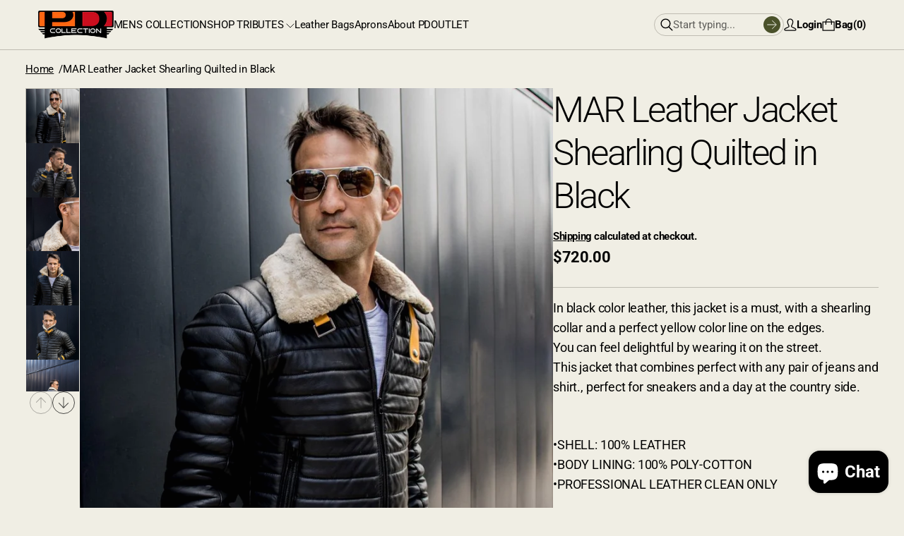

--- FILE ---
content_type: text/html; charset=utf-8
request_url: https://pdcollection.com/products/mar-leather-jacket-shearling-quilted-in-black
body_size: 28801
content:
<!doctype html>


<html class="no-js" lang="en">

<head>
  <meta charset="utf-8">
  <meta http-equiv="X-UA-Compatible" content="IE=edge">
  <link rel="canonical" href="https://pdcollection.com/products/mar-leather-jacket-shearling-quilted-in-black">
  <meta name="viewport" content="width=device-width,initial-scale=1">
  <link rel="preconnect" href="https://cdn.shopify.com" crossorigin>
  <meta name="theme-color" content="">


  
    <link rel="icon" type="image/png" href="//pdcollection.com/cdn/shop/files/newfavicon.png?crop=center&height=32&v=1761075305&width=32">
  
<link rel="preconnect" href="https://fonts.shopifycdn.com" crossorigin><title>
    MAR Leather Jacket Shearling Quilted in Black
 &ndash; PDCollection Leatherwear - Online Shop</title> 
 	<!-- EGGFLOW SCRIPT START --><script src="/apps/shop-secure/scripts/secure.js?tid=5c93bcb053883" async></script><!-- EGGFLOW SCRIPT END --> 

  
    <meta name="description" content="In black color leather, this jacket is a must, with a shearling collar and a perfect yellow color line on the edges. You can feel delightful by wearing it on the street. This jacket that combines perfect with any pair of jeans and shirt., perfect for sneakers and a day at the country side. •SHELL: 100% LEATHER•BODY LIN">
  

  

<meta property="og:site_name" content="PDCollection Leatherwear - Online Shop">
<meta property="og:url" content="https://pdcollection.com/products/mar-leather-jacket-shearling-quilted-in-black">
<meta property="og:title" content="MAR Leather Jacket Shearling Quilted in Black">
<meta property="og:type" content="product">
<meta property="og:description" content="In black color leather, this jacket is a must, with a shearling collar and a perfect yellow color line on the edges. You can feel delightful by wearing it on the street. This jacket that combines perfect with any pair of jeans and shirt., perfect for sneakers and a day at the country side. •SHELL: 100% LEATHER•BODY LIN"><meta property="og:image" content="http://pdcollection.com/cdn/shop/products/IMG_1445w.jpg?v=1598623217">
  <meta property="og:image:secure_url" content="https://pdcollection.com/cdn/shop/products/IMG_1445w.jpg?v=1598623217">
  <meta property="og:image:width" content="855">
  <meta property="og:image:height" content="1297"><meta property="og:price:amount" content="720.00">
  <meta property="og:price:currency" content="USD"><meta name="twitter:card" content="summary_large_image">
<meta name="twitter:title" content="MAR Leather Jacket Shearling Quilted in Black">
<meta name="twitter:description" content="In black color leather, this jacket is a must, with a shearling collar and a perfect yellow color line on the edges. You can feel delightful by wearing it on the street. This jacket that combines perfect with any pair of jeans and shirt., perfect for sneakers and a day at the country side. •SHELL: 100% LEATHER•BODY LIN">



  <script>window.performance && window.performance.mark && window.performance.mark('shopify.content_for_header.start');</script><meta name="google-site-verification" content="lNxaMRY4tkRqr7zMM6xuSNNOauDKZzm-mP5Vg9PJJsY">
<meta id="shopify-digital-wallet" name="shopify-digital-wallet" content="/16837177/digital_wallets/dialog">
<meta name="shopify-checkout-api-token" content="bfc8a56c8d4ff0a38171efb78942155b">
<meta id="in-context-paypal-metadata" data-shop-id="16837177" data-venmo-supported="false" data-environment="production" data-locale="en_US" data-paypal-v4="true" data-currency="USD">
<link rel="alternate" type="application/json+oembed" href="https://pdcollection.com/products/mar-leather-jacket-shearling-quilted-in-black.oembed">
<script async="async" src="/checkouts/internal/preloads.js?locale=en-US"></script>
<link rel="preconnect" href="https://shop.app" crossorigin="anonymous">
<script async="async" src="https://shop.app/checkouts/internal/preloads.js?locale=en-US&shop_id=16837177" crossorigin="anonymous"></script>
<script id="apple-pay-shop-capabilities" type="application/json">{"shopId":16837177,"countryCode":"US","currencyCode":"USD","merchantCapabilities":["supports3DS"],"merchantId":"gid:\/\/shopify\/Shop\/16837177","merchantName":"PDCollection Leatherwear - Online Shop","requiredBillingContactFields":["postalAddress","email","phone"],"requiredShippingContactFields":["postalAddress","email","phone"],"shippingType":"shipping","supportedNetworks":["visa","masterCard","amex","discover","elo","jcb"],"total":{"type":"pending","label":"PDCollection Leatherwear - Online Shop","amount":"1.00"},"shopifyPaymentsEnabled":true,"supportsSubscriptions":true}</script>
<script id="shopify-features" type="application/json">{"accessToken":"bfc8a56c8d4ff0a38171efb78942155b","betas":["rich-media-storefront-analytics"],"domain":"pdcollection.com","predictiveSearch":true,"shopId":16837177,"locale":"en"}</script>
<script>var Shopify = Shopify || {};
Shopify.shop = "pdcollection.myshopify.com";
Shopify.locale = "en";
Shopify.currency = {"active":"USD","rate":"1.0"};
Shopify.country = "US";
Shopify.theme = {"name":"Evara","id":146459951281,"schema_name":"Refine","schema_version":"4.0.0","theme_store_id":2782,"role":"main"};
Shopify.theme.handle = "null";
Shopify.theme.style = {"id":null,"handle":null};
Shopify.cdnHost = "pdcollection.com/cdn";
Shopify.routes = Shopify.routes || {};
Shopify.routes.root = "/";</script>
<script type="module">!function(o){(o.Shopify=o.Shopify||{}).modules=!0}(window);</script>
<script>!function(o){function n(){var o=[];function n(){o.push(Array.prototype.slice.apply(arguments))}return n.q=o,n}var t=o.Shopify=o.Shopify||{};t.loadFeatures=n(),t.autoloadFeatures=n()}(window);</script>
<script>
  window.ShopifyPay = window.ShopifyPay || {};
  window.ShopifyPay.apiHost = "shop.app\/pay";
  window.ShopifyPay.redirectState = null;
</script>
<script id="shop-js-analytics" type="application/json">{"pageType":"product"}</script>
<script defer="defer" async type="module" src="//pdcollection.com/cdn/shopifycloud/shop-js/modules/v2/client.init-shop-cart-sync_C5BV16lS.en.esm.js"></script>
<script defer="defer" async type="module" src="//pdcollection.com/cdn/shopifycloud/shop-js/modules/v2/chunk.common_CygWptCX.esm.js"></script>
<script type="module">
  await import("//pdcollection.com/cdn/shopifycloud/shop-js/modules/v2/client.init-shop-cart-sync_C5BV16lS.en.esm.js");
await import("//pdcollection.com/cdn/shopifycloud/shop-js/modules/v2/chunk.common_CygWptCX.esm.js");

  window.Shopify.SignInWithShop?.initShopCartSync?.({"fedCMEnabled":true,"windoidEnabled":true});

</script>
<script defer="defer" async type="module" src="//pdcollection.com/cdn/shopifycloud/shop-js/modules/v2/client.payment-terms_CZxnsJam.en.esm.js"></script>
<script defer="defer" async type="module" src="//pdcollection.com/cdn/shopifycloud/shop-js/modules/v2/chunk.common_CygWptCX.esm.js"></script>
<script defer="defer" async type="module" src="//pdcollection.com/cdn/shopifycloud/shop-js/modules/v2/chunk.modal_D71HUcav.esm.js"></script>
<script type="module">
  await import("//pdcollection.com/cdn/shopifycloud/shop-js/modules/v2/client.payment-terms_CZxnsJam.en.esm.js");
await import("//pdcollection.com/cdn/shopifycloud/shop-js/modules/v2/chunk.common_CygWptCX.esm.js");
await import("//pdcollection.com/cdn/shopifycloud/shop-js/modules/v2/chunk.modal_D71HUcav.esm.js");

  
</script>
<script>
  window.Shopify = window.Shopify || {};
  if (!window.Shopify.featureAssets) window.Shopify.featureAssets = {};
  window.Shopify.featureAssets['shop-js'] = {"shop-cart-sync":["modules/v2/client.shop-cart-sync_ZFArdW7E.en.esm.js","modules/v2/chunk.common_CygWptCX.esm.js"],"init-fed-cm":["modules/v2/client.init-fed-cm_CmiC4vf6.en.esm.js","modules/v2/chunk.common_CygWptCX.esm.js"],"shop-button":["modules/v2/client.shop-button_tlx5R9nI.en.esm.js","modules/v2/chunk.common_CygWptCX.esm.js"],"shop-cash-offers":["modules/v2/client.shop-cash-offers_DOA2yAJr.en.esm.js","modules/v2/chunk.common_CygWptCX.esm.js","modules/v2/chunk.modal_D71HUcav.esm.js"],"init-windoid":["modules/v2/client.init-windoid_sURxWdc1.en.esm.js","modules/v2/chunk.common_CygWptCX.esm.js"],"shop-toast-manager":["modules/v2/client.shop-toast-manager_ClPi3nE9.en.esm.js","modules/v2/chunk.common_CygWptCX.esm.js"],"init-shop-email-lookup-coordinator":["modules/v2/client.init-shop-email-lookup-coordinator_B8hsDcYM.en.esm.js","modules/v2/chunk.common_CygWptCX.esm.js"],"init-shop-cart-sync":["modules/v2/client.init-shop-cart-sync_C5BV16lS.en.esm.js","modules/v2/chunk.common_CygWptCX.esm.js"],"avatar":["modules/v2/client.avatar_BTnouDA3.en.esm.js"],"pay-button":["modules/v2/client.pay-button_FdsNuTd3.en.esm.js","modules/v2/chunk.common_CygWptCX.esm.js"],"init-customer-accounts":["modules/v2/client.init-customer-accounts_DxDtT_ad.en.esm.js","modules/v2/client.shop-login-button_C5VAVYt1.en.esm.js","modules/v2/chunk.common_CygWptCX.esm.js","modules/v2/chunk.modal_D71HUcav.esm.js"],"init-shop-for-new-customer-accounts":["modules/v2/client.init-shop-for-new-customer-accounts_ChsxoAhi.en.esm.js","modules/v2/client.shop-login-button_C5VAVYt1.en.esm.js","modules/v2/chunk.common_CygWptCX.esm.js","modules/v2/chunk.modal_D71HUcav.esm.js"],"shop-login-button":["modules/v2/client.shop-login-button_C5VAVYt1.en.esm.js","modules/v2/chunk.common_CygWptCX.esm.js","modules/v2/chunk.modal_D71HUcav.esm.js"],"init-customer-accounts-sign-up":["modules/v2/client.init-customer-accounts-sign-up_CPSyQ0Tj.en.esm.js","modules/v2/client.shop-login-button_C5VAVYt1.en.esm.js","modules/v2/chunk.common_CygWptCX.esm.js","modules/v2/chunk.modal_D71HUcav.esm.js"],"shop-follow-button":["modules/v2/client.shop-follow-button_Cva4Ekp9.en.esm.js","modules/v2/chunk.common_CygWptCX.esm.js","modules/v2/chunk.modal_D71HUcav.esm.js"],"checkout-modal":["modules/v2/client.checkout-modal_BPM8l0SH.en.esm.js","modules/v2/chunk.common_CygWptCX.esm.js","modules/v2/chunk.modal_D71HUcav.esm.js"],"lead-capture":["modules/v2/client.lead-capture_Bi8yE_yS.en.esm.js","modules/v2/chunk.common_CygWptCX.esm.js","modules/v2/chunk.modal_D71HUcav.esm.js"],"shop-login":["modules/v2/client.shop-login_D6lNrXab.en.esm.js","modules/v2/chunk.common_CygWptCX.esm.js","modules/v2/chunk.modal_D71HUcav.esm.js"],"payment-terms":["modules/v2/client.payment-terms_CZxnsJam.en.esm.js","modules/v2/chunk.common_CygWptCX.esm.js","modules/v2/chunk.modal_D71HUcav.esm.js"]};
</script>
<script>(function() {
  var isLoaded = false;
  function asyncLoad() {
    if (isLoaded) return;
    isLoaded = true;
    var urls = ["https:\/\/cdn.eggflow.com\/v1\/en_US\/restriction.js?init=5c93bcb053883\u0026app=block_country\u0026shop=pdcollection.myshopify.com","https:\/\/shopifyapp.rontar.com\/ScriptTags\/onlinestore.js?advId=23791\u0026audienceId=c687cefb-5878-44c2-a583-8065288f3a08\u0026priceId=4959\u0026shop=pdcollection.myshopify.com"];
    for (var i = 0; i < urls.length; i++) {
      var s = document.createElement('script');
      s.type = 'text/javascript';
      s.async = true;
      s.src = urls[i];
      var x = document.getElementsByTagName('script')[0];
      x.parentNode.insertBefore(s, x);
    }
  };
  if(window.attachEvent) {
    window.attachEvent('onload', asyncLoad);
  } else {
    window.addEventListener('load', asyncLoad, false);
  }
})();</script>
<script id="__st">var __st={"a":16837177,"offset":-18000,"reqid":"3ad68813-c10f-41f1-97ba-99ec9b9a4f53-1768663893","pageurl":"pdcollection.com\/products\/mar-leather-jacket-shearling-quilted-in-black","u":"9264bccbb1f4","p":"product","rtyp":"product","rid":4671688507458};</script>
<script>window.ShopifyPaypalV4VisibilityTracking = true;</script>
<script id="captcha-bootstrap">!function(){'use strict';const t='contact',e='account',n='new_comment',o=[[t,t],['blogs',n],['comments',n],[t,'customer']],c=[[e,'customer_login'],[e,'guest_login'],[e,'recover_customer_password'],[e,'create_customer']],r=t=>t.map((([t,e])=>`form[action*='/${t}']:not([data-nocaptcha='true']) input[name='form_type'][value='${e}']`)).join(','),a=t=>()=>t?[...document.querySelectorAll(t)].map((t=>t.form)):[];function s(){const t=[...o],e=r(t);return a(e)}const i='password',u='form_key',d=['recaptcha-v3-token','g-recaptcha-response','h-captcha-response',i],f=()=>{try{return window.sessionStorage}catch{return}},m='__shopify_v',_=t=>t.elements[u];function p(t,e,n=!1){try{const o=window.sessionStorage,c=JSON.parse(o.getItem(e)),{data:r}=function(t){const{data:e,action:n}=t;return t[m]||n?{data:e,action:n}:{data:t,action:n}}(c);for(const[e,n]of Object.entries(r))t.elements[e]&&(t.elements[e].value=n);n&&o.removeItem(e)}catch(o){console.error('form repopulation failed',{error:o})}}const l='form_type',E='cptcha';function T(t){t.dataset[E]=!0}const w=window,h=w.document,L='Shopify',v='ce_forms',y='captcha';let A=!1;((t,e)=>{const n=(g='f06e6c50-85a8-45c8-87d0-21a2b65856fe',I='https://cdn.shopify.com/shopifycloud/storefront-forms-hcaptcha/ce_storefront_forms_captcha_hcaptcha.v1.5.2.iife.js',D={infoText:'Protected by hCaptcha',privacyText:'Privacy',termsText:'Terms'},(t,e,n)=>{const o=w[L][v],c=o.bindForm;if(c)return c(t,g,e,D).then(n);var r;o.q.push([[t,g,e,D],n]),r=I,A||(h.body.append(Object.assign(h.createElement('script'),{id:'captcha-provider',async:!0,src:r})),A=!0)});var g,I,D;w[L]=w[L]||{},w[L][v]=w[L][v]||{},w[L][v].q=[],w[L][y]=w[L][y]||{},w[L][y].protect=function(t,e){n(t,void 0,e),T(t)},Object.freeze(w[L][y]),function(t,e,n,w,h,L){const[v,y,A,g]=function(t,e,n){const i=e?o:[],u=t?c:[],d=[...i,...u],f=r(d),m=r(i),_=r(d.filter((([t,e])=>n.includes(e))));return[a(f),a(m),a(_),s()]}(w,h,L),I=t=>{const e=t.target;return e instanceof HTMLFormElement?e:e&&e.form},D=t=>v().includes(t);t.addEventListener('submit',(t=>{const e=I(t);if(!e)return;const n=D(e)&&!e.dataset.hcaptchaBound&&!e.dataset.recaptchaBound,o=_(e),c=g().includes(e)&&(!o||!o.value);(n||c)&&t.preventDefault(),c&&!n&&(function(t){try{if(!f())return;!function(t){const e=f();if(!e)return;const n=_(t);if(!n)return;const o=n.value;o&&e.removeItem(o)}(t);const e=Array.from(Array(32),(()=>Math.random().toString(36)[2])).join('');!function(t,e){_(t)||t.append(Object.assign(document.createElement('input'),{type:'hidden',name:u})),t.elements[u].value=e}(t,e),function(t,e){const n=f();if(!n)return;const o=[...t.querySelectorAll(`input[type='${i}']`)].map((({name:t})=>t)),c=[...d,...o],r={};for(const[a,s]of new FormData(t).entries())c.includes(a)||(r[a]=s);n.setItem(e,JSON.stringify({[m]:1,action:t.action,data:r}))}(t,e)}catch(e){console.error('failed to persist form',e)}}(e),e.submit())}));const S=(t,e)=>{t&&!t.dataset[E]&&(n(t,e.some((e=>e===t))),T(t))};for(const o of['focusin','change'])t.addEventListener(o,(t=>{const e=I(t);D(e)&&S(e,y())}));const B=e.get('form_key'),M=e.get(l),P=B&&M;t.addEventListener('DOMContentLoaded',(()=>{const t=y();if(P)for(const e of t)e.elements[l].value===M&&p(e,B);[...new Set([...A(),...v().filter((t=>'true'===t.dataset.shopifyCaptcha))])].forEach((e=>S(e,t)))}))}(h,new URLSearchParams(w.location.search),n,t,e,['guest_login'])})(!0,!0)}();</script>
<script integrity="sha256-4kQ18oKyAcykRKYeNunJcIwy7WH5gtpwJnB7kiuLZ1E=" data-source-attribution="shopify.loadfeatures" defer="defer" src="//pdcollection.com/cdn/shopifycloud/storefront/assets/storefront/load_feature-a0a9edcb.js" crossorigin="anonymous"></script>
<script crossorigin="anonymous" defer="defer" src="//pdcollection.com/cdn/shopifycloud/storefront/assets/shopify_pay/storefront-65b4c6d7.js?v=20250812"></script>
<script data-source-attribution="shopify.dynamic_checkout.dynamic.init">var Shopify=Shopify||{};Shopify.PaymentButton=Shopify.PaymentButton||{isStorefrontPortableWallets:!0,init:function(){window.Shopify.PaymentButton.init=function(){};var t=document.createElement("script");t.src="https://pdcollection.com/cdn/shopifycloud/portable-wallets/latest/portable-wallets.en.js",t.type="module",document.head.appendChild(t)}};
</script>
<script data-source-attribution="shopify.dynamic_checkout.buyer_consent">
  function portableWalletsHideBuyerConsent(e){var t=document.getElementById("shopify-buyer-consent"),n=document.getElementById("shopify-subscription-policy-button");t&&n&&(t.classList.add("hidden"),t.setAttribute("aria-hidden","true"),n.removeEventListener("click",e))}function portableWalletsShowBuyerConsent(e){var t=document.getElementById("shopify-buyer-consent"),n=document.getElementById("shopify-subscription-policy-button");t&&n&&(t.classList.remove("hidden"),t.removeAttribute("aria-hidden"),n.addEventListener("click",e))}window.Shopify?.PaymentButton&&(window.Shopify.PaymentButton.hideBuyerConsent=portableWalletsHideBuyerConsent,window.Shopify.PaymentButton.showBuyerConsent=portableWalletsShowBuyerConsent);
</script>
<script data-source-attribution="shopify.dynamic_checkout.cart.bootstrap">document.addEventListener("DOMContentLoaded",(function(){function t(){return document.querySelector("shopify-accelerated-checkout-cart, shopify-accelerated-checkout")}if(t())Shopify.PaymentButton.init();else{new MutationObserver((function(e,n){t()&&(Shopify.PaymentButton.init(),n.disconnect())})).observe(document.body,{childList:!0,subtree:!0})}}));
</script>
<script id='scb4127' type='text/javascript' async='' src='https://pdcollection.com/cdn/shopifycloud/privacy-banner/storefront-banner.js'></script><link id="shopify-accelerated-checkout-styles" rel="stylesheet" media="screen" href="https://pdcollection.com/cdn/shopifycloud/portable-wallets/latest/accelerated-checkout-backwards-compat.css" crossorigin="anonymous">
<style id="shopify-accelerated-checkout-cart">
        #shopify-buyer-consent {
  margin-top: 1em;
  display: inline-block;
  width: 100%;
}

#shopify-buyer-consent.hidden {
  display: none;
}

#shopify-subscription-policy-button {
  background: none;
  border: none;
  padding: 0;
  text-decoration: underline;
  font-size: inherit;
  cursor: pointer;
}

#shopify-subscription-policy-button::before {
  box-shadow: none;
}

      </style>

<script>window.performance && window.performance.mark && window.performance.mark('shopify.content_for_header.end');</script>

  <!-- Insert dynamic styles -->

  


  <style data-shopify>

    @font-face {
  font-family: Roboto;
  font-weight: 400;
  font-style: normal;
  font-display: swap;
  src: url("//pdcollection.com/cdn/fonts/roboto/roboto_n4.2019d890f07b1852f56ce63ba45b2db45d852cba.woff2") format("woff2"),
       url("//pdcollection.com/cdn/fonts/roboto/roboto_n4.238690e0007583582327135619c5f7971652fa9d.woff") format("woff");
}

    @font-face {
  font-family: Roboto;
  font-weight: 700;
  font-style: normal;
  font-display: swap;
  src: url("//pdcollection.com/cdn/fonts/roboto/roboto_n7.f38007a10afbbde8976c4056bfe890710d51dec2.woff2") format("woff2"),
       url("//pdcollection.com/cdn/fonts/roboto/roboto_n7.94bfdd3e80c7be00e128703d245c207769d763f9.woff") format("woff");
}

    @font-face {
  font-family: Roboto;
  font-weight: 400;
  font-style: italic;
  font-display: swap;
  src: url("//pdcollection.com/cdn/fonts/roboto/roboto_i4.57ce898ccda22ee84f49e6b57ae302250655e2d4.woff2") format("woff2"),
       url("//pdcollection.com/cdn/fonts/roboto/roboto_i4.b21f3bd061cbcb83b824ae8c7671a82587b264bf.woff") format("woff");
}

    @font-face {
  font-family: Roboto;
  font-weight: 700;
  font-style: italic;
  font-display: swap;
  src: url("//pdcollection.com/cdn/fonts/roboto/roboto_i7.7ccaf9410746f2c53340607c42c43f90a9005937.woff2") format("woff2"),
       url("//pdcollection.com/cdn/fonts/roboto/roboto_i7.49ec21cdd7148292bffea74c62c0df6e93551516.woff") format("woff");
}


    @font-face {
  font-family: Roboto;
  font-weight: 700;
  font-style: normal;
  font-display: swap;
  src: url("//pdcollection.com/cdn/fonts/roboto/roboto_n7.f38007a10afbbde8976c4056bfe890710d51dec2.woff2") format("woff2"),
       url("//pdcollection.com/cdn/fonts/roboto/roboto_n7.94bfdd3e80c7be00e128703d245c207769d763f9.woff") format("woff");
}

    @font-face {
  font-family: Roboto;
  font-weight: 700;
  font-style: normal;
  font-display: swap;
  src: url("//pdcollection.com/cdn/fonts/roboto/roboto_n7.f38007a10afbbde8976c4056bfe890710d51dec2.woff2") format("woff2"),
       url("//pdcollection.com/cdn/fonts/roboto/roboto_n7.94bfdd3e80c7be00e128703d245c207769d763f9.woff") format("woff");
}

    @font-face {
  font-family: Roboto;
  font-weight: 700;
  font-style: italic;
  font-display: swap;
  src: url("//pdcollection.com/cdn/fonts/roboto/roboto_i7.7ccaf9410746f2c53340607c42c43f90a9005937.woff2") format("woff2"),
       url("//pdcollection.com/cdn/fonts/roboto/roboto_i7.49ec21cdd7148292bffea74c62c0df6e93551516.woff") format("woff");
}

    @font-face {
  font-family: Roboto;
  font-weight: 700;
  font-style: italic;
  font-display: swap;
  src: url("//pdcollection.com/cdn/fonts/roboto/roboto_i7.7ccaf9410746f2c53340607c42c43f90a9005937.woff2") format("woff2"),
       url("//pdcollection.com/cdn/fonts/roboto/roboto_i7.49ec21cdd7148292bffea74c62c0df6e93551516.woff") format("woff");
}


    @font-face {
  font-family: Roboto;
  font-weight: 300;
  font-style: normal;
  font-display: swap;
  src: url("//pdcollection.com/cdn/fonts/roboto/roboto_n3.9ac06d5955eb603264929711f38e40623ddc14db.woff2") format("woff2"),
       url("//pdcollection.com/cdn/fonts/roboto/roboto_n3.797df4bf78042ba6106158fcf6a8d0e116fbfdae.woff") format("woff");
}

    @font-face {
  font-family: Roboto;
  font-weight: 700;
  font-style: normal;
  font-display: swap;
  src: url("//pdcollection.com/cdn/fonts/roboto/roboto_n7.f38007a10afbbde8976c4056bfe890710d51dec2.woff2") format("woff2"),
       url("//pdcollection.com/cdn/fonts/roboto/roboto_n7.94bfdd3e80c7be00e128703d245c207769d763f9.woff") format("woff");
}

    @font-face {
  font-family: Roboto;
  font-weight: 300;
  font-style: italic;
  font-display: swap;
  src: url("//pdcollection.com/cdn/fonts/roboto/roboto_i3.7ba64865c0576ce320cbaa5e1e04a91d9daa2d3a.woff2") format("woff2"),
       url("//pdcollection.com/cdn/fonts/roboto/roboto_i3.d974836b0cbb56a5fb4f6622c83b31968fe4c5d0.woff") format("woff");
}

    @font-face {
  font-family: Roboto;
  font-weight: 700;
  font-style: italic;
  font-display: swap;
  src: url("//pdcollection.com/cdn/fonts/roboto/roboto_i7.7ccaf9410746f2c53340607c42c43f90a9005937.woff2") format("woff2"),
       url("//pdcollection.com/cdn/fonts/roboto/roboto_i7.49ec21cdd7148292bffea74c62c0df6e93551516.woff") format("woff");
}

    

    :root{
      --theme-body-font-family: Roboto, sans-serif;
      --theme-heading-font-family: Roboto, sans-serif;
      --theme-special-heading-font-family: Roboto, sans-serif;

      --theme-heading-font-weight: 700;

      --theme-special-heading-font-weight: 300;

      --theme-logo-font-weight: 700;

      --theme-font-weight-regular: 400;
      --theme-font-weight-bold: 700;


      --theme-body-font-size-base: 1.1; 
      --theme-heading-font-size-base: 1.1; 
      --theme-special-heading-font-size-base: 1.1;


      --theme-body-letter-spacing: -.01em; 
      --theme-body-line-height: 1.6;
      --theme-body-text-transform: none;

      --theme-heading-letter-spacing: -.02em; 
      --theme-heading-line-height: 1.4;
      --theme-heading-text-transform: none;

      --theme-special-heading-letter-spacing: -.05em; 
      --theme-special-heading-line-height: 1.2;
      --theme-special-heading-text-transform: none;


      --theme-layout-background-color: #f0eee4;


      
      
      --theme-lines-color-primary: #bfbcb2;
      --theme-lines-color-secondary: #bfbcb2;

      --theme-button-background-color-primary: #4a512a;
      --theme-button-color-primary: #eff1e8;
      --theme-button-background-color-secondary: #000000;
      --theme-button-color-secondary: #eff1e8;

      --theme-color-primary: #000000;
      --theme-color-heading: #000000;
      --theme-color-links: #000000;


      --theme-button-padding-base: 14px;

      --theme-button-border-radius: 25px;
      --theme-button-border-width: 1px;

      --theme-product-thumbail-aspect-ratio: 2/3;
      
    }

    
      
      .scheme_1{

        
          
          
        

        --theme-lines-color-primary: #bfbcb2;
        --theme-lines-color-secondary: #bfbcb2;

        --theme-button-background-color-primary: #4a512a;
        --theme-button-color-primary: #eff1e8;
        --theme-button-background-color-secondary: #000000;
        --theme-button-color-secondary: #eff1e8;

        --theme-color-primary: #000000;
        --theme-color-heading: #000000;
        --theme-color-links: #000000;

      }
    
      
      .scheme_2{

        
          
          
        

        --theme-lines-color-primary: #bfbcb2;
        --theme-lines-color-secondary: #000000;

        --theme-button-background-color-primary: #4a512a;
        --theme-button-color-primary: #eff1e8;
        --theme-button-background-color-secondary: #eff1e8;
        --theme-button-color-secondary: #000000;

        --theme-color-primary: #eff1e8;
        --theme-color-heading: #eff1e8;
        --theme-color-links: #eff1e8;

      }
    
      
      .scheme_3{

        
          
          --theme-background-color:#e08856;
          
          
        

        --theme-lines-color-primary: #f0bf9f;
        --theme-lines-color-secondary: #fff6e8;

        --theme-button-background-color-primary: #fff6e8;
        --theme-button-color-primary: #e08856;
        --theme-button-background-color-secondary: #fff6e8;
        --theme-button-color-secondary: #e08856;

        --theme-color-primary: #fff6e8;
        --theme-color-heading: #fff6e8;
        --theme-color-links: #fff6e8;

      }
    
      
      .scheme_4{

        
          
          --theme-background-color:#c0c4ae;
          
          
        

        --theme-lines-color-primary: #bfbcb2;
        --theme-lines-color-secondary: #000000;

        --theme-button-background-color-primary: #4a512a;
        --theme-button-color-primary: #eff1e8;
        --theme-button-background-color-secondary: #eff1e8;
        --theme-button-color-secondary: #000000;

        --theme-color-primary: #000000;
        --theme-color-heading: #000000;
        --theme-color-links: #000000;

      }
    
      
      .scheme_5{

        
          
          --theme-background-color:#434738;
          
          
        

        --theme-lines-color-primary: #888b80;
        --theme-lines-color-secondary: #888b80;

        --theme-button-background-color-primary: #d9ef82;
        --theme-button-color-primary: #000000;
        --theme-button-background-color-secondary: #ffffff;
        --theme-button-color-secondary: #000000;

        --theme-color-primary: #ffffff;
        --theme-color-heading: #ffffff;
        --theme-color-links: #ffffff;

      }
    
      
      .scheme_6{

        
          
          --theme-background-color:#d9ef82;
          
          
        

        --theme-lines-color-primary: #888b80;
        --theme-lines-color-secondary: #888b80;

        --theme-button-background-color-primary: #000000;
        --theme-button-color-primary: #ffffff;
        --theme-button-background-color-secondary: #000000;
        --theme-button-color-secondary: #ffffff;

        --theme-color-primary: #000000;
        --theme-color-heading: #000000;
        --theme-color-links: #000000;

      }
    
      
      .scheme_7{

        
          
          --theme-background-color:#dcdad1;
          
          
        

        --theme-lines-color-primary: #bfbcb2;
        --theme-lines-color-secondary: #000000;

        --theme-button-background-color-primary: #4a512a;
        --theme-button-color-primary: #eff1e8;
        --theme-button-background-color-secondary: #000000;
        --theme-button-color-secondary: #eff1e8;

        --theme-color-primary: #000000;
        --theme-color-heading: #000000;
        --theme-color-links: #000000;

      }
    
      
      .scheme_8{

        
          
          --theme-background-color:#f0eee4;
          
          
        

        --theme-lines-color-primary: #bfbcb2;
        --theme-lines-color-secondary: #bfbcb2;

        --theme-button-background-color-primary: #4a512a;
        --theme-button-color-primary: #eff1e8;
        --theme-button-background-color-secondary: #000000;
        --theme-button-color-secondary: #eff1e8;

        --theme-color-primary: #000000;
        --theme-color-heading: #000000;
        --theme-color-links: #000000;

      }
    

  </style>

  <!-- Header hook for plugins -->
  <link href="//pdcollection.com/cdn/shop/t/40/assets/normalize.css?v=84205229190280885861753386646" rel="stylesheet" type="text/css" media="all" />

  <link href="//pdcollection.com/cdn/shop/t/40/assets/splide.min.css?v=90292844261149471701753386646" rel="stylesheet" type="text/css" media="all" />
  <link href="//pdcollection.com/cdn/shop/t/40/assets/splide-core.min.css?v=68654117922944756991753386646" rel="stylesheet" type="text/css" media="all" />

  <!-- 3D Model Viewer UI -->
  <link href="//pdcollection.com/cdn/shop/t/40/assets/model-viewer-ui.css?v=94413760003252746801753386645" rel="stylesheet" type="text/css" media="all" />


  <!-- Animation styles -->
  <link href="//pdcollection.com/cdn/shop/t/40/assets/animista.css?v=86907008491061533781753386645" rel="stylesheet" type="text/css" media="all" />


  <!-- All theme styles -->
  <link href="//pdcollection.com/cdn/shop/t/40/assets/theme.css?v=30564642299952639951753386646" rel="stylesheet" type="text/css" media="all" />

  <link href="//pdcollection.com/cdn/shop/t/40/assets/photoswipe.css?v=17294167553785981831753386646" rel="stylesheet" type="text/css" media="all" />


  


  <!-- CSS file for custom styles -->
  <link href="//pdcollection.com/cdn/shop/t/40/assets/custom.css?v=111246749890965891191753386645" rel="stylesheet" type="text/css" media="all" />

<!-- BEGIN app block: shopify://apps/bm-country-blocker-ip-blocker/blocks/boostmark-blocker/bf9db4b9-be4b-45e1-8127-bbcc07d93e7e -->

  <script src="https://cdn.shopify.com/extensions/019b300f-1323-7b7a-bda2-a589132c3189/boostymark-regionblock-71/assets/blocker.js?v=4&shop=pdcollection.myshopify.com" async></script>
  <script src="https://cdn.shopify.com/extensions/019b300f-1323-7b7a-bda2-a589132c3189/boostymark-regionblock-71/assets/jk4ukh.js?c=6&shop=pdcollection.myshopify.com" async></script>

  
    <script async>
      function _0x3f8f(_0x223ce8,_0x21bbeb){var _0x6fb9ec=_0x6fb9();return _0x3f8f=function(_0x3f8f82,_0x5dbe6e){_0x3f8f82=_0x3f8f82-0x191;var _0x51bf69=_0x6fb9ec[_0x3f8f82];return _0x51bf69;},_0x3f8f(_0x223ce8,_0x21bbeb);}(function(_0x4724fe,_0xeb51bb){var _0x47dea2=_0x3f8f,_0x141c8b=_0x4724fe();while(!![]){try{var _0x4a9abe=parseInt(_0x47dea2(0x1af))/0x1*(-parseInt(_0x47dea2(0x1aa))/0x2)+-parseInt(_0x47dea2(0x1a7))/0x3*(parseInt(_0x47dea2(0x192))/0x4)+parseInt(_0x47dea2(0x1a3))/0x5*(parseInt(_0x47dea2(0x1a6))/0x6)+-parseInt(_0x47dea2(0x19d))/0x7*(-parseInt(_0x47dea2(0x191))/0x8)+-parseInt(_0x47dea2(0x1a4))/0x9*(parseInt(_0x47dea2(0x196))/0xa)+-parseInt(_0x47dea2(0x1a0))/0xb+parseInt(_0x47dea2(0x198))/0xc;if(_0x4a9abe===_0xeb51bb)break;else _0x141c8b['push'](_0x141c8b['shift']());}catch(_0x5bdae7){_0x141c8b['push'](_0x141c8b['shift']());}}}(_0x6fb9,0x2b917),function e(){var _0x379294=_0x3f8f;window[_0x379294(0x19f)]=![];var _0x59af3b=new MutationObserver(function(_0x10185c){var _0x39bea0=_0x379294;_0x10185c[_0x39bea0(0x19b)](function(_0x486a2e){var _0x1ea3a0=_0x39bea0;_0x486a2e['addedNodes'][_0x1ea3a0(0x19b)](function(_0x1880c1){var _0x37d441=_0x1ea3a0;if(_0x1880c1[_0x37d441(0x193)]===_0x37d441(0x19c)&&window[_0x37d441(0x19f)]==![]){var _0x64f391=_0x1880c1['textContent']||_0x1880c1[_0x37d441(0x19e)];_0x64f391[_0x37d441(0x1ad)](_0x37d441(0x1ab))&&(window[_0x37d441(0x19f)]=!![],window['_bm_blocked_script']=_0x64f391,_0x1880c1[_0x37d441(0x194)][_0x37d441(0x1a2)](_0x1880c1),_0x59af3b[_0x37d441(0x195)]());}});});});_0x59af3b[_0x379294(0x1a9)](document[_0x379294(0x1a5)],{'childList':!![],'subtree':!![]}),setTimeout(()=>{var _0x43bd71=_0x379294;if(!window[_0x43bd71(0x1ae)]&&window['_bm_blocked']){var _0x4f89e0=document[_0x43bd71(0x1a8)](_0x43bd71(0x19a));_0x4f89e0[_0x43bd71(0x1ac)]=_0x43bd71(0x197),_0x4f89e0[_0x43bd71(0x1a1)]=window['_bm_blocked_script'],document[_0x43bd71(0x199)]['appendChild'](_0x4f89e0);}},0x2ee0);}());function _0x6fb9(){var _0x432d5b=['head','script','forEach','SCRIPT','7fPmGqS','src','_bm_blocked','1276902CZtaAd','textContent','removeChild','5xRSprd','513qTrjgw','documentElement','1459980yoQzSv','6QRCLrj','createElement','observe','33750bDyRAA','var\x20customDocumentWrite\x20=\x20function(content)','className','includes','bmExtension','11ecERGS','2776368sDqaNF','444776RGnQWH','nodeName','parentNode','disconnect','25720cFqzCY','analytics','3105336gpytKO'];_0x6fb9=function(){return _0x432d5b;};return _0x6fb9();}
    </script>
  

  

  
    <script async>
      !function(){var t;new MutationObserver(function(t,e){if(document.body&&(e.disconnect(),!window.bmExtension)){let i=document.createElement('div');i.id='bm-preload-mask',i.style.cssText='position: fixed !important; top: 0 !important; left: 0 !important; width: 100% !important; height: 100% !important; background-color: white !important; z-index: 2147483647 !important; display: block !important;',document.body.appendChild(i),setTimeout(function(){i.parentNode&&i.parentNode.removeChild(i);},1e4);}}).observe(document.documentElement,{childList:!0,subtree:!0});}();
    </script>
  

  

  













<!-- END app block --><script src="https://cdn.shopify.com/extensions/7bc9bb47-adfa-4267-963e-cadee5096caf/inbox-1252/assets/inbox-chat-loader.js" type="text/javascript" defer="defer"></script>
<link href="https://monorail-edge.shopifysvc.com" rel="dns-prefetch">
<script>(function(){if ("sendBeacon" in navigator && "performance" in window) {try {var session_token_from_headers = performance.getEntriesByType('navigation')[0].serverTiming.find(x => x.name == '_s').description;} catch {var session_token_from_headers = undefined;}var session_cookie_matches = document.cookie.match(/_shopify_s=([^;]*)/);var session_token_from_cookie = session_cookie_matches && session_cookie_matches.length === 2 ? session_cookie_matches[1] : "";var session_token = session_token_from_headers || session_token_from_cookie || "";function handle_abandonment_event(e) {var entries = performance.getEntries().filter(function(entry) {return /monorail-edge.shopifysvc.com/.test(entry.name);});if (!window.abandonment_tracked && entries.length === 0) {window.abandonment_tracked = true;var currentMs = Date.now();var navigation_start = performance.timing.navigationStart;var payload = {shop_id: 16837177,url: window.location.href,navigation_start,duration: currentMs - navigation_start,session_token,page_type: "product"};window.navigator.sendBeacon("https://monorail-edge.shopifysvc.com/v1/produce", JSON.stringify({schema_id: "online_store_buyer_site_abandonment/1.1",payload: payload,metadata: {event_created_at_ms: currentMs,event_sent_at_ms: currentMs}}));}}window.addEventListener('pagehide', handle_abandonment_event);}}());</script>
<script id="web-pixels-manager-setup">(function e(e,d,r,n,o){if(void 0===o&&(o={}),!Boolean(null===(a=null===(i=window.Shopify)||void 0===i?void 0:i.analytics)||void 0===a?void 0:a.replayQueue)){var i,a;window.Shopify=window.Shopify||{};var t=window.Shopify;t.analytics=t.analytics||{};var s=t.analytics;s.replayQueue=[],s.publish=function(e,d,r){return s.replayQueue.push([e,d,r]),!0};try{self.performance.mark("wpm:start")}catch(e){}var l=function(){var e={modern:/Edge?\/(1{2}[4-9]|1[2-9]\d|[2-9]\d{2}|\d{4,})\.\d+(\.\d+|)|Firefox\/(1{2}[4-9]|1[2-9]\d|[2-9]\d{2}|\d{4,})\.\d+(\.\d+|)|Chrom(ium|e)\/(9{2}|\d{3,})\.\d+(\.\d+|)|(Maci|X1{2}).+ Version\/(15\.\d+|(1[6-9]|[2-9]\d|\d{3,})\.\d+)([,.]\d+|)( \(\w+\)|)( Mobile\/\w+|) Safari\/|Chrome.+OPR\/(9{2}|\d{3,})\.\d+\.\d+|(CPU[ +]OS|iPhone[ +]OS|CPU[ +]iPhone|CPU IPhone OS|CPU iPad OS)[ +]+(15[._]\d+|(1[6-9]|[2-9]\d|\d{3,})[._]\d+)([._]\d+|)|Android:?[ /-](13[3-9]|1[4-9]\d|[2-9]\d{2}|\d{4,})(\.\d+|)(\.\d+|)|Android.+Firefox\/(13[5-9]|1[4-9]\d|[2-9]\d{2}|\d{4,})\.\d+(\.\d+|)|Android.+Chrom(ium|e)\/(13[3-9]|1[4-9]\d|[2-9]\d{2}|\d{4,})\.\d+(\.\d+|)|SamsungBrowser\/([2-9]\d|\d{3,})\.\d+/,legacy:/Edge?\/(1[6-9]|[2-9]\d|\d{3,})\.\d+(\.\d+|)|Firefox\/(5[4-9]|[6-9]\d|\d{3,})\.\d+(\.\d+|)|Chrom(ium|e)\/(5[1-9]|[6-9]\d|\d{3,})\.\d+(\.\d+|)([\d.]+$|.*Safari\/(?![\d.]+ Edge\/[\d.]+$))|(Maci|X1{2}).+ Version\/(10\.\d+|(1[1-9]|[2-9]\d|\d{3,})\.\d+)([,.]\d+|)( \(\w+\)|)( Mobile\/\w+|) Safari\/|Chrome.+OPR\/(3[89]|[4-9]\d|\d{3,})\.\d+\.\d+|(CPU[ +]OS|iPhone[ +]OS|CPU[ +]iPhone|CPU IPhone OS|CPU iPad OS)[ +]+(10[._]\d+|(1[1-9]|[2-9]\d|\d{3,})[._]\d+)([._]\d+|)|Android:?[ /-](13[3-9]|1[4-9]\d|[2-9]\d{2}|\d{4,})(\.\d+|)(\.\d+|)|Mobile Safari.+OPR\/([89]\d|\d{3,})\.\d+\.\d+|Android.+Firefox\/(13[5-9]|1[4-9]\d|[2-9]\d{2}|\d{4,})\.\d+(\.\d+|)|Android.+Chrom(ium|e)\/(13[3-9]|1[4-9]\d|[2-9]\d{2}|\d{4,})\.\d+(\.\d+|)|Android.+(UC? ?Browser|UCWEB|U3)[ /]?(15\.([5-9]|\d{2,})|(1[6-9]|[2-9]\d|\d{3,})\.\d+)\.\d+|SamsungBrowser\/(5\.\d+|([6-9]|\d{2,})\.\d+)|Android.+MQ{2}Browser\/(14(\.(9|\d{2,})|)|(1[5-9]|[2-9]\d|\d{3,})(\.\d+|))(\.\d+|)|K[Aa][Ii]OS\/(3\.\d+|([4-9]|\d{2,})\.\d+)(\.\d+|)/},d=e.modern,r=e.legacy,n=navigator.userAgent;return n.match(d)?"modern":n.match(r)?"legacy":"unknown"}(),u="modern"===l?"modern":"legacy",c=(null!=n?n:{modern:"",legacy:""})[u],f=function(e){return[e.baseUrl,"/wpm","/b",e.hashVersion,"modern"===e.buildTarget?"m":"l",".js"].join("")}({baseUrl:d,hashVersion:r,buildTarget:u}),m=function(e){var d=e.version,r=e.bundleTarget,n=e.surface,o=e.pageUrl,i=e.monorailEndpoint;return{emit:function(e){var a=e.status,t=e.errorMsg,s=(new Date).getTime(),l=JSON.stringify({metadata:{event_sent_at_ms:s},events:[{schema_id:"web_pixels_manager_load/3.1",payload:{version:d,bundle_target:r,page_url:o,status:a,surface:n,error_msg:t},metadata:{event_created_at_ms:s}}]});if(!i)return console&&console.warn&&console.warn("[Web Pixels Manager] No Monorail endpoint provided, skipping logging."),!1;try{return self.navigator.sendBeacon.bind(self.navigator)(i,l)}catch(e){}var u=new XMLHttpRequest;try{return u.open("POST",i,!0),u.setRequestHeader("Content-Type","text/plain"),u.send(l),!0}catch(e){return console&&console.warn&&console.warn("[Web Pixels Manager] Got an unhandled error while logging to Monorail."),!1}}}}({version:r,bundleTarget:l,surface:e.surface,pageUrl:self.location.href,monorailEndpoint:e.monorailEndpoint});try{o.browserTarget=l,function(e){var d=e.src,r=e.async,n=void 0===r||r,o=e.onload,i=e.onerror,a=e.sri,t=e.scriptDataAttributes,s=void 0===t?{}:t,l=document.createElement("script"),u=document.querySelector("head"),c=document.querySelector("body");if(l.async=n,l.src=d,a&&(l.integrity=a,l.crossOrigin="anonymous"),s)for(var f in s)if(Object.prototype.hasOwnProperty.call(s,f))try{l.dataset[f]=s[f]}catch(e){}if(o&&l.addEventListener("load",o),i&&l.addEventListener("error",i),u)u.appendChild(l);else{if(!c)throw new Error("Did not find a head or body element to append the script");c.appendChild(l)}}({src:f,async:!0,onload:function(){if(!function(){var e,d;return Boolean(null===(d=null===(e=window.Shopify)||void 0===e?void 0:e.analytics)||void 0===d?void 0:d.initialized)}()){var d=window.webPixelsManager.init(e)||void 0;if(d){var r=window.Shopify.analytics;r.replayQueue.forEach((function(e){var r=e[0],n=e[1],o=e[2];d.publishCustomEvent(r,n,o)})),r.replayQueue=[],r.publish=d.publishCustomEvent,r.visitor=d.visitor,r.initialized=!0}}},onerror:function(){return m.emit({status:"failed",errorMsg:"".concat(f," has failed to load")})},sri:function(e){var d=/^sha384-[A-Za-z0-9+/=]+$/;return"string"==typeof e&&d.test(e)}(c)?c:"",scriptDataAttributes:o}),m.emit({status:"loading"})}catch(e){m.emit({status:"failed",errorMsg:(null==e?void 0:e.message)||"Unknown error"})}}})({shopId: 16837177,storefrontBaseUrl: "https://pdcollection.com",extensionsBaseUrl: "https://extensions.shopifycdn.com/cdn/shopifycloud/web-pixels-manager",monorailEndpoint: "https://monorail-edge.shopifysvc.com/unstable/produce_batch",surface: "storefront-renderer",enabledBetaFlags: ["2dca8a86"],webPixelsConfigList: [{"id":"529793201","configuration":"{\"config\":\"{\\\"pixel_id\\\":\\\"G-0T43Q5GC9Y\\\",\\\"target_country\\\":\\\"US\\\",\\\"gtag_events\\\":[{\\\"type\\\":\\\"begin_checkout\\\",\\\"action_label\\\":\\\"G-0T43Q5GC9Y\\\"},{\\\"type\\\":\\\"search\\\",\\\"action_label\\\":\\\"G-0T43Q5GC9Y\\\"},{\\\"type\\\":\\\"view_item\\\",\\\"action_label\\\":[\\\"G-0T43Q5GC9Y\\\",\\\"MC-KTWHW6FDTJ\\\"]},{\\\"type\\\":\\\"purchase\\\",\\\"action_label\\\":[\\\"G-0T43Q5GC9Y\\\",\\\"MC-KTWHW6FDTJ\\\"]},{\\\"type\\\":\\\"page_view\\\",\\\"action_label\\\":[\\\"G-0T43Q5GC9Y\\\",\\\"MC-KTWHW6FDTJ\\\"]},{\\\"type\\\":\\\"add_payment_info\\\",\\\"action_label\\\":\\\"G-0T43Q5GC9Y\\\"},{\\\"type\\\":\\\"add_to_cart\\\",\\\"action_label\\\":\\\"G-0T43Q5GC9Y\\\"}],\\\"enable_monitoring_mode\\\":false}\"}","eventPayloadVersion":"v1","runtimeContext":"OPEN","scriptVersion":"b2a88bafab3e21179ed38636efcd8a93","type":"APP","apiClientId":1780363,"privacyPurposes":[],"dataSharingAdjustments":{"protectedCustomerApprovalScopes":["read_customer_address","read_customer_email","read_customer_name","read_customer_personal_data","read_customer_phone"]}},{"id":"214630577","configuration":"{\"pixel_id\":\"114760075901162\",\"pixel_type\":\"facebook_pixel\",\"metaapp_system_user_token\":\"-\"}","eventPayloadVersion":"v1","runtimeContext":"OPEN","scriptVersion":"ca16bc87fe92b6042fbaa3acc2fbdaa6","type":"APP","apiClientId":2329312,"privacyPurposes":["ANALYTICS","MARKETING","SALE_OF_DATA"],"dataSharingAdjustments":{"protectedCustomerApprovalScopes":["read_customer_address","read_customer_email","read_customer_name","read_customer_personal_data","read_customer_phone"]}},{"id":"59637937","configuration":"{\"tagID\":\"2612831254562\"}","eventPayloadVersion":"v1","runtimeContext":"STRICT","scriptVersion":"18031546ee651571ed29edbe71a3550b","type":"APP","apiClientId":3009811,"privacyPurposes":["ANALYTICS","MARKETING","SALE_OF_DATA"],"dataSharingAdjustments":{"protectedCustomerApprovalScopes":["read_customer_address","read_customer_email","read_customer_name","read_customer_personal_data","read_customer_phone"]}},{"id":"shopify-app-pixel","configuration":"{}","eventPayloadVersion":"v1","runtimeContext":"STRICT","scriptVersion":"0450","apiClientId":"shopify-pixel","type":"APP","privacyPurposes":["ANALYTICS","MARKETING"]},{"id":"shopify-custom-pixel","eventPayloadVersion":"v1","runtimeContext":"LAX","scriptVersion":"0450","apiClientId":"shopify-pixel","type":"CUSTOM","privacyPurposes":["ANALYTICS","MARKETING"]}],isMerchantRequest: false,initData: {"shop":{"name":"PDCollection Leatherwear - Online Shop","paymentSettings":{"currencyCode":"USD"},"myshopifyDomain":"pdcollection.myshopify.com","countryCode":"US","storefrontUrl":"https:\/\/pdcollection.com"},"customer":null,"cart":null,"checkout":null,"productVariants":[{"price":{"amount":720.0,"currencyCode":"USD"},"product":{"title":"MAR Leather Jacket Shearling  Quilted in Black","vendor":"Pedro Rojas","id":"4671688507458","untranslatedTitle":"MAR Leather Jacket Shearling  Quilted in Black","url":"\/products\/mar-leather-jacket-shearling-quilted-in-black","type":"Leather Jacket"},"id":"32408819040322","image":{"src":"\/\/pdcollection.com\/cdn\/shop\/products\/IMG_1445w.jpg?v=1598623217"},"sku":"","title":"XSMALL","untranslatedTitle":"XSMALL"},{"price":{"amount":720.0,"currencyCode":"USD"},"product":{"title":"MAR Leather Jacket Shearling  Quilted in Black","vendor":"Pedro Rojas","id":"4671688507458","untranslatedTitle":"MAR Leather Jacket Shearling  Quilted in Black","url":"\/products\/mar-leather-jacket-shearling-quilted-in-black","type":"Leather Jacket"},"id":"32408819073090","image":{"src":"\/\/pdcollection.com\/cdn\/shop\/products\/IMG_1445w.jpg?v=1598623217"},"sku":"","title":"SMALL","untranslatedTitle":"SMALL"},{"price":{"amount":720.0,"currencyCode":"USD"},"product":{"title":"MAR Leather Jacket Shearling  Quilted in Black","vendor":"Pedro Rojas","id":"4671688507458","untranslatedTitle":"MAR Leather Jacket Shearling  Quilted in Black","url":"\/products\/mar-leather-jacket-shearling-quilted-in-black","type":"Leather Jacket"},"id":"32408819105858","image":{"src":"\/\/pdcollection.com\/cdn\/shop\/products\/IMG_1445w.jpg?v=1598623217"},"sku":"","title":"MEDIUM","untranslatedTitle":"MEDIUM"},{"price":{"amount":720.0,"currencyCode":"USD"},"product":{"title":"MAR Leather Jacket Shearling  Quilted in Black","vendor":"Pedro Rojas","id":"4671688507458","untranslatedTitle":"MAR Leather Jacket Shearling  Quilted in Black","url":"\/products\/mar-leather-jacket-shearling-quilted-in-black","type":"Leather Jacket"},"id":"32408819138626","image":{"src":"\/\/pdcollection.com\/cdn\/shop\/products\/IMG_1445w.jpg?v=1598623217"},"sku":"","title":"LARGE","untranslatedTitle":"LARGE"},{"price":{"amount":720.0,"currencyCode":"USD"},"product":{"title":"MAR Leather Jacket Shearling  Quilted in Black","vendor":"Pedro Rojas","id":"4671688507458","untranslatedTitle":"MAR Leather Jacket Shearling  Quilted in Black","url":"\/products\/mar-leather-jacket-shearling-quilted-in-black","type":"Leather Jacket"},"id":"32408819171394","image":{"src":"\/\/pdcollection.com\/cdn\/shop\/products\/IMG_1445w.jpg?v=1598623217"},"sku":"","title":"XLARGE","untranslatedTitle":"XLARGE"},{"price":{"amount":720.0,"currencyCode":"USD"},"product":{"title":"MAR Leather Jacket Shearling  Quilted in Black","vendor":"Pedro Rojas","id":"4671688507458","untranslatedTitle":"MAR Leather Jacket Shearling  Quilted in Black","url":"\/products\/mar-leather-jacket-shearling-quilted-in-black","type":"Leather Jacket"},"id":"32408819204162","image":{"src":"\/\/pdcollection.com\/cdn\/shop\/products\/IMG_1445w.jpg?v=1598623217"},"sku":"","title":"2XLARGE","untranslatedTitle":"2XLARGE"},{"price":{"amount":820.0,"currencyCode":"USD"},"product":{"title":"MAR Leather Jacket Shearling  Quilted in Black","vendor":"Pedro Rojas","id":"4671688507458","untranslatedTitle":"MAR Leather Jacket Shearling  Quilted in Black","url":"\/products\/mar-leather-jacket-shearling-quilted-in-black","type":"Leather Jacket"},"id":"32408819236930","image":{"src":"\/\/pdcollection.com\/cdn\/shop\/products\/IMG_1445w.jpg?v=1598623217"},"sku":"","title":"CUSTOM-FIT","untranslatedTitle":"CUSTOM-FIT"}],"purchasingCompany":null},},"https://pdcollection.com/cdn","fcfee988w5aeb613cpc8e4bc33m6693e112",{"modern":"","legacy":""},{"shopId":"16837177","storefrontBaseUrl":"https:\/\/pdcollection.com","extensionBaseUrl":"https:\/\/extensions.shopifycdn.com\/cdn\/shopifycloud\/web-pixels-manager","surface":"storefront-renderer","enabledBetaFlags":"[\"2dca8a86\"]","isMerchantRequest":"false","hashVersion":"fcfee988w5aeb613cpc8e4bc33m6693e112","publish":"custom","events":"[[\"page_viewed\",{}],[\"product_viewed\",{\"productVariant\":{\"price\":{\"amount\":720.0,\"currencyCode\":\"USD\"},\"product\":{\"title\":\"MAR Leather Jacket Shearling  Quilted in Black\",\"vendor\":\"Pedro Rojas\",\"id\":\"4671688507458\",\"untranslatedTitle\":\"MAR Leather Jacket Shearling  Quilted in Black\",\"url\":\"\/products\/mar-leather-jacket-shearling-quilted-in-black\",\"type\":\"Leather Jacket\"},\"id\":\"32408819040322\",\"image\":{\"src\":\"\/\/pdcollection.com\/cdn\/shop\/products\/IMG_1445w.jpg?v=1598623217\"},\"sku\":\"\",\"title\":\"XSMALL\",\"untranslatedTitle\":\"XSMALL\"}}]]"});</script><script>
  window.ShopifyAnalytics = window.ShopifyAnalytics || {};
  window.ShopifyAnalytics.meta = window.ShopifyAnalytics.meta || {};
  window.ShopifyAnalytics.meta.currency = 'USD';
  var meta = {"product":{"id":4671688507458,"gid":"gid:\/\/shopify\/Product\/4671688507458","vendor":"Pedro Rojas","type":"Leather Jacket","handle":"mar-leather-jacket-shearling-quilted-in-black","variants":[{"id":32408819040322,"price":72000,"name":"MAR Leather Jacket Shearling  Quilted in Black - XSMALL","public_title":"XSMALL","sku":""},{"id":32408819073090,"price":72000,"name":"MAR Leather Jacket Shearling  Quilted in Black - SMALL","public_title":"SMALL","sku":""},{"id":32408819105858,"price":72000,"name":"MAR Leather Jacket Shearling  Quilted in Black - MEDIUM","public_title":"MEDIUM","sku":""},{"id":32408819138626,"price":72000,"name":"MAR Leather Jacket Shearling  Quilted in Black - LARGE","public_title":"LARGE","sku":""},{"id":32408819171394,"price":72000,"name":"MAR Leather Jacket Shearling  Quilted in Black - XLARGE","public_title":"XLARGE","sku":""},{"id":32408819204162,"price":72000,"name":"MAR Leather Jacket Shearling  Quilted in Black - 2XLARGE","public_title":"2XLARGE","sku":""},{"id":32408819236930,"price":82000,"name":"MAR Leather Jacket Shearling  Quilted in Black - CUSTOM-FIT","public_title":"CUSTOM-FIT","sku":""}],"remote":false},"page":{"pageType":"product","resourceType":"product","resourceId":4671688507458,"requestId":"3ad68813-c10f-41f1-97ba-99ec9b9a4f53-1768663893"}};
  for (var attr in meta) {
    window.ShopifyAnalytics.meta[attr] = meta[attr];
  }
</script>
<script class="analytics">
  (function () {
    var customDocumentWrite = function(content) {
      var jquery = null;

      if (window.jQuery) {
        jquery = window.jQuery;
      } else if (window.Checkout && window.Checkout.$) {
        jquery = window.Checkout.$;
      }

      if (jquery) {
        jquery('body').append(content);
      }
    };

    var hasLoggedConversion = function(token) {
      if (token) {
        return document.cookie.indexOf('loggedConversion=' + token) !== -1;
      }
      return false;
    }

    var setCookieIfConversion = function(token) {
      if (token) {
        var twoMonthsFromNow = new Date(Date.now());
        twoMonthsFromNow.setMonth(twoMonthsFromNow.getMonth() + 2);

        document.cookie = 'loggedConversion=' + token + '; expires=' + twoMonthsFromNow;
      }
    }

    var trekkie = window.ShopifyAnalytics.lib = window.trekkie = window.trekkie || [];
    if (trekkie.integrations) {
      return;
    }
    trekkie.methods = [
      'identify',
      'page',
      'ready',
      'track',
      'trackForm',
      'trackLink'
    ];
    trekkie.factory = function(method) {
      return function() {
        var args = Array.prototype.slice.call(arguments);
        args.unshift(method);
        trekkie.push(args);
        return trekkie;
      };
    };
    for (var i = 0; i < trekkie.methods.length; i++) {
      var key = trekkie.methods[i];
      trekkie[key] = trekkie.factory(key);
    }
    trekkie.load = function(config) {
      trekkie.config = config || {};
      trekkie.config.initialDocumentCookie = document.cookie;
      var first = document.getElementsByTagName('script')[0];
      var script = document.createElement('script');
      script.type = 'text/javascript';
      script.onerror = function(e) {
        var scriptFallback = document.createElement('script');
        scriptFallback.type = 'text/javascript';
        scriptFallback.onerror = function(error) {
                var Monorail = {
      produce: function produce(monorailDomain, schemaId, payload) {
        var currentMs = new Date().getTime();
        var event = {
          schema_id: schemaId,
          payload: payload,
          metadata: {
            event_created_at_ms: currentMs,
            event_sent_at_ms: currentMs
          }
        };
        return Monorail.sendRequest("https://" + monorailDomain + "/v1/produce", JSON.stringify(event));
      },
      sendRequest: function sendRequest(endpointUrl, payload) {
        // Try the sendBeacon API
        if (window && window.navigator && typeof window.navigator.sendBeacon === 'function' && typeof window.Blob === 'function' && !Monorail.isIos12()) {
          var blobData = new window.Blob([payload], {
            type: 'text/plain'
          });

          if (window.navigator.sendBeacon(endpointUrl, blobData)) {
            return true;
          } // sendBeacon was not successful

        } // XHR beacon

        var xhr = new XMLHttpRequest();

        try {
          xhr.open('POST', endpointUrl);
          xhr.setRequestHeader('Content-Type', 'text/plain');
          xhr.send(payload);
        } catch (e) {
          console.log(e);
        }

        return false;
      },
      isIos12: function isIos12() {
        return window.navigator.userAgent.lastIndexOf('iPhone; CPU iPhone OS 12_') !== -1 || window.navigator.userAgent.lastIndexOf('iPad; CPU OS 12_') !== -1;
      }
    };
    Monorail.produce('monorail-edge.shopifysvc.com',
      'trekkie_storefront_load_errors/1.1',
      {shop_id: 16837177,
      theme_id: 146459951281,
      app_name: "storefront",
      context_url: window.location.href,
      source_url: "//pdcollection.com/cdn/s/trekkie.storefront.cd680fe47e6c39ca5d5df5f0a32d569bc48c0f27.min.js"});

        };
        scriptFallback.async = true;
        scriptFallback.src = '//pdcollection.com/cdn/s/trekkie.storefront.cd680fe47e6c39ca5d5df5f0a32d569bc48c0f27.min.js';
        first.parentNode.insertBefore(scriptFallback, first);
      };
      script.async = true;
      script.src = '//pdcollection.com/cdn/s/trekkie.storefront.cd680fe47e6c39ca5d5df5f0a32d569bc48c0f27.min.js';
      first.parentNode.insertBefore(script, first);
    };
    trekkie.load(
      {"Trekkie":{"appName":"storefront","development":false,"defaultAttributes":{"shopId":16837177,"isMerchantRequest":null,"themeId":146459951281,"themeCityHash":"2525849398223412079","contentLanguage":"en","currency":"USD","eventMetadataId":"4c13f67e-a0e2-4fe7-ae1e-3e518f57b2c3"},"isServerSideCookieWritingEnabled":true,"monorailRegion":"shop_domain","enabledBetaFlags":["65f19447"]},"Session Attribution":{},"S2S":{"facebookCapiEnabled":true,"source":"trekkie-storefront-renderer","apiClientId":580111}}
    );

    var loaded = false;
    trekkie.ready(function() {
      if (loaded) return;
      loaded = true;

      window.ShopifyAnalytics.lib = window.trekkie;

      var originalDocumentWrite = document.write;
      document.write = customDocumentWrite;
      try { window.ShopifyAnalytics.merchantGoogleAnalytics.call(this); } catch(error) {};
      document.write = originalDocumentWrite;

      window.ShopifyAnalytics.lib.page(null,{"pageType":"product","resourceType":"product","resourceId":4671688507458,"requestId":"3ad68813-c10f-41f1-97ba-99ec9b9a4f53-1768663893","shopifyEmitted":true});

      var match = window.location.pathname.match(/checkouts\/(.+)\/(thank_you|post_purchase)/)
      var token = match? match[1]: undefined;
      if (!hasLoggedConversion(token)) {
        setCookieIfConversion(token);
        window.ShopifyAnalytics.lib.track("Viewed Product",{"currency":"USD","variantId":32408819040322,"productId":4671688507458,"productGid":"gid:\/\/shopify\/Product\/4671688507458","name":"MAR Leather Jacket Shearling  Quilted in Black - XSMALL","price":"720.00","sku":"","brand":"Pedro Rojas","variant":"XSMALL","category":"Leather Jacket","nonInteraction":true,"remote":false},undefined,undefined,{"shopifyEmitted":true});
      window.ShopifyAnalytics.lib.track("monorail:\/\/trekkie_storefront_viewed_product\/1.1",{"currency":"USD","variantId":32408819040322,"productId":4671688507458,"productGid":"gid:\/\/shopify\/Product\/4671688507458","name":"MAR Leather Jacket Shearling  Quilted in Black - XSMALL","price":"720.00","sku":"","brand":"Pedro Rojas","variant":"XSMALL","category":"Leather Jacket","nonInteraction":true,"remote":false,"referer":"https:\/\/pdcollection.com\/products\/mar-leather-jacket-shearling-quilted-in-black"});
      }
    });


        var eventsListenerScript = document.createElement('script');
        eventsListenerScript.async = true;
        eventsListenerScript.src = "//pdcollection.com/cdn/shopifycloud/storefront/assets/shop_events_listener-3da45d37.js";
        document.getElementsByTagName('head')[0].appendChild(eventsListenerScript);

})();</script>
  <script>
  if (!window.ga || (window.ga && typeof window.ga !== 'function')) {
    window.ga = function ga() {
      (window.ga.q = window.ga.q || []).push(arguments);
      if (window.Shopify && window.Shopify.analytics && typeof window.Shopify.analytics.publish === 'function') {
        window.Shopify.analytics.publish("ga_stub_called", {}, {sendTo: "google_osp_migration"});
      }
      console.error("Shopify's Google Analytics stub called with:", Array.from(arguments), "\nSee https://help.shopify.com/manual/promoting-marketing/pixels/pixel-migration#google for more information.");
    };
    if (window.Shopify && window.Shopify.analytics && typeof window.Shopify.analytics.publish === 'function') {
      window.Shopify.analytics.publish("ga_stub_initialized", {}, {sendTo: "google_osp_migration"});
    }
  }
</script>
<script
  defer
  src="https://pdcollection.com/cdn/shopifycloud/perf-kit/shopify-perf-kit-3.0.4.min.js"
  data-application="storefront-renderer"
  data-shop-id="16837177"
  data-render-region="gcp-us-central1"
  data-page-type="product"
  data-theme-instance-id="146459951281"
  data-theme-name="Refine"
  data-theme-version="4.0.0"
  data-monorail-region="shop_domain"
  data-resource-timing-sampling-rate="10"
  data-shs="true"
  data-shs-beacon="true"
  data-shs-export-with-fetch="true"
  data-shs-logs-sample-rate="1"
  data-shs-beacon-endpoint="https://pdcollection.com/api/collect"
></script>
</head>

<body class="template-product" data-money-format="${{amount}}">

  <!-- BEGIN sections: header-group -->
<div id="shopify-section-sections--18885758746801__header" class="shopify-section shopify-section-group-header-group shopify-header-section">








  <style data-shopify>
    #shopify-section-sections--18885758746801__header {
      --theme-header-min-height: 70px;
    }
  </style>



    <style data-shopify>
        :root{
            --theme-logo-height: 40px;
        }
    </style>



<style data-shopify>
  #shopify-section-sections--18885758746801__header {
    

    --theme-section-content-padding: var(--theme-section-content-padding-level-4);

  }
</style>



<script src="//pdcollection.com/cdn/shop/t/40/assets/header-drawer.js?v=129348593637875545881753386645" defer></script>




<div class="section-header has-header-style-1 has-fullwidth has-section-padding-on-sides scheme_1" 

>
    <div class="section-header-container section-container">
        <div class="section-header-left">
            
            <a href="/" class="section-header-root-link">
                
                    
                <div class="section-header-logo">
                    <img src="//pdcollection.com/cdn/shop/files/LOGO.png?height=80&amp;v=1613662828" alt="PDCollection Leatherwear - Online Shop" srcset="//pdcollection.com/cdn/shop/files/LOGO.png?height=18&amp;v=1613662828 50w, //pdcollection.com/cdn/shop/files/LOGO.png?height=37&amp;v=1613662828 100w, //pdcollection.com/cdn/shop/files/LOGO.png?height=56&amp;v=1613662828 150w, //pdcollection.com/cdn/shop/files/LOGO.png?height=75&amp;v=1613662828 200w" width="213" height="80" loading="lazy">
                    
                </div>
                
            </a>
            
              
            

        </div>
        <div class="section-header-center">
            
<header-drawer class="header-drawer">
    <div class="header-drawer-toggle">
        <span class="header-drawer-toggle__open"><svg width="24" height="18" viewBox="0 0 24 18" fill="none" xmlns="http://www.w3.org/2000/svg">
    <path d="M0 17H24" stroke="currentColor" />
    <path d="M0 9H24" stroke="currentColor" />
    <path d="M0 1H24" stroke="currentColor" />
    </svg>
    </span>
        <span class="header-drawer-toggle__close"><svg width="18" height="18" viewBox="0 0 18 18" fill="none" xmlns="http://www.w3.org/2000/svg">
    <path d="M1 17.0757L17.0001 1.07563" stroke="currentColor" />
    <path d="M1 0.995361L17.0001 16.9954" stroke="currentColor" />
    </svg>
    </span>
    </div>
    <div class="header-drawer-details scheme_1">

        
            

<search-dropdown class="search-dropdown">


    <predictive-search id="predictive-search" class="predictive-search">

    <div class="search-dropdown-header-form">
        
        <form action="/search" method="get" role="search" class="search search-dropdown__form search-dropdown-form">
            
            <label class="search-dropdown-form__search-label visually-hidden">Search</label>
            <span class="search-dropdown-form-label-icon"><svg width="16" height="16" viewBox="0 0 16 16" fill="none" xmlns="http://www.w3.org/2000/svg">
<path d="M10.5608 10.6167L15 15M12.2609 6.55964C12.2609 9.63014 9.74004 12.1193 6.63043 12.1193C3.52083 12.1193 1 9.63014 1 6.55964C1 3.48913 3.52083 1 6.63043 1C9.74004 1 12.2609 3.48913 12.2609 6.55964Z" stroke="currentColor" stroke-linecap="round"/>
</svg>
</span>
            <input 
                type="search" 
                name="q" 
                placeholder="Start typing..."
                value="" 
            />
            
            <input type="hidden" name="resources[type]" value="product,collection,page,article" />
            <input type="hidden" name="resources[limit]" value="6">
            <input type="hidden" name="resources[options][unavailable_products]" value="last" />
            <input type="hidden" name="resources[options][prefix]" value="none" />
            <button class="search-dropdown-form-submit" aria-label="Search submit">
                <span class="search-dropdown-form-submit-icon"><svg width="21" height="19" viewBox="0 0 21 19" fill="none" xmlns="http://www.w3.org/2000/svg">
<path d="M1 9.5H18.4709M11.2645 1L20 9.5L11.2645 18" stroke="currentColor" stroke-width="1.5" stroke-linecap="round" stroke-linejoin="round"/>
</svg>
</span>
            </button>
        </form>
    </div>
    <div class="search-dropdown-container has-recommendation scheme_1">
        
            <div class="search-dropdown__collections">
                <div class="search-dropdown__collections-title">Explore collections:</div>
                <ul class="search-dropdown__collections-list">
                    
                        <li><a href="/collections/trucker-collection" title="">AMERICAN TRUCKER</a></li>
                    
                        <li><a href="/collections/bomber-varsity-collection" title="">BOMBER</a></li>
                    
                        <li><a href="/collections/black" title="">CAFE RACER</a></li>
                    
                        <li><a href="/collections/classic-biker-collection" title="">CLASSIC BIKER</a></li>
                    
                        <li><a href="/collections/denim-hybrids" title="">DENIM STYLE HYBRIDS</a></li>
                    
                        <li><a href="/collections/long-mid-lenght-jackets" title="">FIELD</a></li>
                    
                </ul>
            </div>
            <div class="search-dropdown-recommendations">
                <div class="search-dropdown-recommendations-header">
                    <h2 class="search-dropdown-recommendations-header__heading">Recommended products</h2>
                    <a href="#" class="search-dropdown-recommendations-header__button btn-link">View all</a>
                </div>
                <ul class="search-dropdown-recommendations-list">
                    
                        <li class="search-dropdown-recommendations-product product">
                            




<div class="search-dropdown-recommendations-product__top product__top">
    
    <div class="search-dropdown-recommendations-product__image product__image featured-image">
        <a href="/products/10ax-leather-apron-women-dark-brown-heart-bbq-kitchen" title="10AX leather apron bbq Black & Red Heart -">
        
            <div class="search-dropdown-recommendations-product__image-secondary product__image-secondary">
                

<figure class="lazy-loading-image">

    

    
        <img src="//pdcollection.com/cdn/shop/products/IMG_6896w.jpg?v=1618636863&amp;width=1500" alt="Leather Apron bbq Black &amp; Red Heart - Fancy - PDCollection Leatherwear - Online Shop" srcset="//pdcollection.com/cdn/shop/products/IMG_6896w.jpg?v=1618636863&amp;width=375 375w, //pdcollection.com/cdn/shop/products/IMG_6896w.jpg?v=1618636863&amp;width=550 550w, //pdcollection.com/cdn/shop/products/IMG_6896w.jpg?v=1618636863&amp;width=750 750w, //pdcollection.com/cdn/shop/products/IMG_6896w.jpg?v=1618636863&amp;width=1100 1100w, //pdcollection.com/cdn/shop/products/IMG_6896w.jpg?v=1618636863&amp;width=1500 1500w" width="600" height="1021" loading="lazy" aria-hidden="true" sizes="(min-width: 750px) 50vw, 100vw" class="lazy-loading-image--main">
    

    

    
        
            <img src="//pdcollection.com/cdn/shop/products/IMG_6896w.jpg?v=1618636863&amp;width=10" alt="Leather Apron bbq Black &amp; Red Heart - Fancy - PDCollection Leatherwear - Online Shop" srcset="//pdcollection.com/cdn/shop/products/IMG_6896w.jpg?v=1618636863&amp;width=10 10w" width="10" loading="lazy" class="lazy-loading-image--placeholder">
        
    


</figure>

            </div>
        
        

<figure class="lazy-loading-image">

    

    
        <img src="//pdcollection.com/cdn/shop/products/IMG_6889w.jpg?v=1618636862&amp;width=1500" alt="Leather Apron bbq Black &amp; Red Heart - Fancy - PDCollection Leatherwear - Online Shop" srcset="//pdcollection.com/cdn/shop/products/IMG_6889w.jpg?v=1618636862&amp;width=375 375w, //pdcollection.com/cdn/shop/products/IMG_6889w.jpg?v=1618636862&amp;width=550 550w, //pdcollection.com/cdn/shop/products/IMG_6889w.jpg?v=1618636862&amp;width=750 750w, //pdcollection.com/cdn/shop/products/IMG_6889w.jpg?v=1618636862&amp;width=1100 1100w, //pdcollection.com/cdn/shop/products/IMG_6889w.jpg?v=1618636862&amp;width=1500 1500w" width="888" height="1728" loading="lazy" aria-hidden="true" sizes="(min-width: 750px) 50vw, 100vw" class="lazy-loading-image--main">
    

    

    
        
            <img src="//pdcollection.com/cdn/shop/products/IMG_6889w.jpg?v=1618636862&amp;width=10" alt="Leather Apron bbq Black &amp; Red Heart - Fancy - PDCollection Leatherwear - Online Shop" srcset="//pdcollection.com/cdn/shop/products/IMG_6889w.jpg?v=1618636862&amp;width=10 10w" width="10" loading="lazy" class="lazy-loading-image--placeholder">
        
    


</figure>

        </a>

        <div class="product-swatches-variant-images">
            
                <div class="product-swatches-variant-images-variant-image" data-variant-id="135168131088">
                    
                </div>
            
                <div class="product-swatches-variant-images-variant-image" data-variant-id="135168163856">
                    
                </div>
            
        </div>
    </div>
    

    

        <div class="search-dropdown-recommendations-product__labels product__labels">
            
                
                
            
            
            
                

                
            
            
            
                

                
            
        </div>

        
    
</div>
<div class="search-dropdown-recommendations-product__bottom product__bottom">

    

    
    
    <h3 class="search-dropdown-recommendations-product__title product__title">
        <a href="/products/10ax-leather-apron-women-dark-brown-heart-bbq-kitchen" title="10AX leather apron bbq Black & Red Heart -">
        10AX leather apron bbq Black & Red Heart -
        </a>
    </h3>
    
    
    <p class="search-dropdown-recommendations-product__price product__price">
        
            <span class="search-dropdown-recommendations-product__price--varies product__price--varies">From </span>
        
        
        <span>$189.95</span>
        
    </p>
    
    

    

    
    <div class="search-dropdown-recommendations-product__swatches product__swatches">
        <div class="search-dropdown-recommendations-product__swatches-list product__swatches-list">
            
                
                    

                    

                    
                    
                
                    

                    

                    
                    
                
            
        </div>
    </div>
    


</div>
                        </li>
                    
                        <li class="search-dropdown-recommendations-product product">
                            




<div class="search-dropdown-recommendations-product__top product__top">
    
    <div class="search-dropdown-recommendations-product__image product__image featured-image">
        <a href="/products/10s-bbq-leather-apron-grilling-distressed-black-personalized-embroidery-customizable" title="10S BBQ Leather Apron Grilling Distressed Black - Custom Name Initials">
        
            <div class="search-dropdown-recommendations-product__image-secondary product__image-secondary">
                

<figure class="lazy-loading-image">

    

    
        <img src="//pdcollection.com/cdn/shop/products/IMG_3652w.jpg?v=1578185581&amp;width=1500" alt="10S BBQ Leather Apron Grilling Distressed Black - Custom Name Initials" srcset="//pdcollection.com/cdn/shop/products/IMG_3652w.jpg?v=1578185581&amp;width=375 375w, //pdcollection.com/cdn/shop/products/IMG_3652w.jpg?v=1578185581&amp;width=550 550w, //pdcollection.com/cdn/shop/products/IMG_3652w.jpg?v=1578185581&amp;width=750 750w, //pdcollection.com/cdn/shop/products/IMG_3652w.jpg?v=1578185581&amp;width=1100 1100w, //pdcollection.com/cdn/shop/products/IMG_3652w.jpg?v=1578185581&amp;width=1500 1500w" width="1000" height="1500" loading="lazy" aria-hidden="true" sizes="(min-width: 750px) 50vw, 100vw" class="lazy-loading-image--main">
    

    

    
        
            <img src="//pdcollection.com/cdn/shop/products/IMG_3652w.jpg?v=1578185581&amp;width=10" alt="10S BBQ Leather Apron Grilling Distressed Black - Custom Name Initials" srcset="//pdcollection.com/cdn/shop/products/IMG_3652w.jpg?v=1578185581&amp;width=10 10w" width="10" loading="lazy" class="lazy-loading-image--placeholder">
        
    


</figure>

            </div>
        
        

<figure class="lazy-loading-image">

    

    
        <img src="//pdcollection.com/cdn/shop/products/IMG_3644w.jpg?v=1578185581&amp;width=1500" alt="10S BBQ Leather Apron Grilling Distressed Black - Custom Name Initials" srcset="//pdcollection.com/cdn/shop/products/IMG_3644w.jpg?v=1578185581&amp;width=375 375w, //pdcollection.com/cdn/shop/products/IMG_3644w.jpg?v=1578185581&amp;width=550 550w, //pdcollection.com/cdn/shop/products/IMG_3644w.jpg?v=1578185581&amp;width=750 750w, //pdcollection.com/cdn/shop/products/IMG_3644w.jpg?v=1578185581&amp;width=1100 1100w, //pdcollection.com/cdn/shop/products/IMG_3644w.jpg?v=1578185581&amp;width=1500 1500w" width="1000" height="1500" loading="lazy" aria-hidden="true" sizes="(min-width: 750px) 50vw, 100vw" class="lazy-loading-image--main">
    

    

    
        
            <img src="//pdcollection.com/cdn/shop/products/IMG_3644w.jpg?v=1578185581&amp;width=10" alt="10S BBQ Leather Apron Grilling Distressed Black - Custom Name Initials" srcset="//pdcollection.com/cdn/shop/products/IMG_3644w.jpg?v=1578185581&amp;width=10 10w" width="10" loading="lazy" class="lazy-loading-image--placeholder">
        
    


</figure>

        </a>

        <div class="product-swatches-variant-images">
            
                <div class="product-swatches-variant-images-variant-image" data-variant-id="31509831254082">
                    
                </div>
            
                <div class="product-swatches-variant-images-variant-image" data-variant-id="31509831286850">
                    
                </div>
            
        </div>
    </div>
    

    

        <div class="search-dropdown-recommendations-product__labels product__labels">
            
                
                
            
            
            
                

                
            
            
            
                

                
            
        </div>

        
    
</div>
<div class="search-dropdown-recommendations-product__bottom product__bottom">

    

    
    
    <h3 class="search-dropdown-recommendations-product__title product__title">
        <a href="/products/10s-bbq-leather-apron-grilling-distressed-black-personalized-embroidery-customizable" title="10S BBQ Leather Apron Grilling Distressed Black - Custom Name Initials">
        10S BBQ Leather Apron Grilling Distressed Black - Custom Name Initials
        </a>
    </h3>
    
    
    <p class="search-dropdown-recommendations-product__price product__price">
        
            <span class="search-dropdown-recommendations-product__price--varies product__price--varies">From </span>
        
        
        <span>$189.95</span>
        
    </p>
    
    

    

    
    <div class="search-dropdown-recommendations-product__swatches product__swatches">
        <div class="search-dropdown-recommendations-product__swatches-list product__swatches-list">
            
                
                    

                    

                    
                    
                
                    

                    

                    
                    
                
            
        </div>
    </div>
    


</div>
                        </li>
                    
                        <li class="search-dropdown-recommendations-product product">
                            




<div class="search-dropdown-recommendations-product__top product__top">
    
    <div class="search-dropdown-recommendations-product__image product__image featured-image">
        <a href="/products/10s-leather-apron-contrasted-green" title="10S Leather Apron Contrasted Green -">
        
        

<figure class="lazy-loading-image">

    

    
        <img src="//pdcollection.com/cdn/shop/products/IMG_3311w.jpg?v=1606316648&amp;width=1500" alt="10S Leather Apron Contrasted Green -" srcset="//pdcollection.com/cdn/shop/products/IMG_3311w.jpg?v=1606316648&amp;width=375 375w, //pdcollection.com/cdn/shop/products/IMG_3311w.jpg?v=1606316648&amp;width=550 550w, //pdcollection.com/cdn/shop/products/IMG_3311w.jpg?v=1606316648&amp;width=750 750w, //pdcollection.com/cdn/shop/products/IMG_3311w.jpg?v=1606316648&amp;width=1100 1100w, //pdcollection.com/cdn/shop/products/IMG_3311w.jpg?v=1606316648&amp;width=1500 1500w" width="955" height="1450" loading="lazy" aria-hidden="true" sizes="(min-width: 750px) 50vw, 100vw" class="lazy-loading-image--main">
    

    

    
        
            <img src="//pdcollection.com/cdn/shop/products/IMG_3311w.jpg?v=1606316648&amp;width=10" alt="10S Leather Apron Contrasted Green -" srcset="//pdcollection.com/cdn/shop/products/IMG_3311w.jpg?v=1606316648&amp;width=10 10w" width="10" loading="lazy" class="lazy-loading-image--placeholder">
        
    


</figure>

        </a>

        <div class="product-swatches-variant-images">
            
                <div class="product-swatches-variant-images-variant-image" data-variant-id="37609945530545">
                    
                </div>
            
                <div class="product-swatches-variant-images-variant-image" data-variant-id="37609945563313">
                    
                </div>
            
        </div>
    </div>
    

    

        <div class="search-dropdown-recommendations-product__labels product__labels">
            
                
                
            
            
            
                

                
            
            
            
                

                
            
        </div>

        
    
</div>
<div class="search-dropdown-recommendations-product__bottom product__bottom">

    

    
    
    <h3 class="search-dropdown-recommendations-product__title product__title">
        <a href="/products/10s-leather-apron-contrasted-green" title="10S Leather Apron Contrasted Green -">
        10S Leather Apron Contrasted Green -
        </a>
    </h3>
    
    
    <p class="search-dropdown-recommendations-product__price product__price">
        
            <span class="search-dropdown-recommendations-product__price--varies product__price--varies">From </span>
        
        
        <span>$199.95</span>
        
    </p>
    
    

    

    
    <div class="search-dropdown-recommendations-product__swatches product__swatches">
        <div class="search-dropdown-recommendations-product__swatches-list product__swatches-list">
            
                
                    

                    

                    
                    
                
                    

                    

                    
                    
                
            
        </div>
    </div>
    


</div>
                        </li>
                    
                        <li class="search-dropdown-recommendations-product product">
                            




<div class="search-dropdown-recommendations-product__top product__top">
    
    <div class="search-dropdown-recommendations-product__image product__image featured-image">
        <a href="/products/10w-leather-apron-distressed-brown-custom-made-and-personalized-name-initials-1" title="10W1UP Leather Apron Distressed Brown - Custom-Made Personalized Name Initials">
        
            <div class="search-dropdown-recommendations-product__image-secondary product__image-secondary">
                

<figure class="lazy-loading-image">

    

    
        <img src="//pdcollection.com/cdn/shop/products/IMG_7744amz.jpg?v=1618631913&amp;width=1500" alt="10W1UP Leather Apron Distressed Brown - Custom-Made Personalized Name Initials - PDCollection Leatherwear - Online Shop" srcset="//pdcollection.com/cdn/shop/products/IMG_7744amz.jpg?v=1618631913&amp;width=375 375w, //pdcollection.com/cdn/shop/products/IMG_7744amz.jpg?v=1618631913&amp;width=550 550w, //pdcollection.com/cdn/shop/products/IMG_7744amz.jpg?v=1618631913&amp;width=750 750w, //pdcollection.com/cdn/shop/products/IMG_7744amz.jpg?v=1618631913&amp;width=1100 1100w, //pdcollection.com/cdn/shop/products/IMG_7744amz.jpg?v=1618631913&amp;width=1500 1500w" width="990" height="1404" loading="lazy" aria-hidden="true" sizes="(min-width: 750px) 50vw, 100vw" class="lazy-loading-image--main">
    

    

    
        
            <img src="//pdcollection.com/cdn/shop/products/IMG_7744amz.jpg?v=1618631913&amp;width=10" alt="10W1UP Leather Apron Distressed Brown - Custom-Made Personalized Name Initials - PDCollection Leatherwear - Online Shop" srcset="//pdcollection.com/cdn/shop/products/IMG_7744amz.jpg?v=1618631913&amp;width=10 10w" width="10" loading="lazy" class="lazy-loading-image--placeholder">
        
    


</figure>

            </div>
        
        

<figure class="lazy-loading-image">

    

    
        <img src="//pdcollection.com/cdn/shop/products/IMG_7751.jpg?v=1618631913&amp;width=1500" alt="10W1UP Leather Apron Distressed Brown - Custom-Made Personalized Name Initials - PDCollection Leatherwear - Online Shop" srcset="//pdcollection.com/cdn/shop/products/IMG_7751.jpg?v=1618631913&amp;width=375 375w, //pdcollection.com/cdn/shop/products/IMG_7751.jpg?v=1618631913&amp;width=550 550w, //pdcollection.com/cdn/shop/products/IMG_7751.jpg?v=1618631913&amp;width=750 750w, //pdcollection.com/cdn/shop/products/IMG_7751.jpg?v=1618631913&amp;width=1100 1100w, //pdcollection.com/cdn/shop/products/IMG_7751.jpg?v=1618631913&amp;width=1500 1500w" width="1026" height="1416" loading="lazy" aria-hidden="true" sizes="(min-width: 750px) 50vw, 100vw" class="lazy-loading-image--main">
    

    

    
        
            <img src="//pdcollection.com/cdn/shop/products/IMG_7751.jpg?v=1618631913&amp;width=10" alt="10W1UP Leather Apron Distressed Brown - Custom-Made Personalized Name Initials - PDCollection Leatherwear - Online Shop" srcset="//pdcollection.com/cdn/shop/products/IMG_7751.jpg?v=1618631913&amp;width=10 10w" width="10" loading="lazy" class="lazy-loading-image--placeholder">
        
    


</figure>

        </a>

        <div class="product-swatches-variant-images">
            
                <div class="product-swatches-variant-images-variant-image" data-variant-id="34333694416">
                    
                </div>
            
                <div class="product-swatches-variant-images-variant-image" data-variant-id="34333202320">
                    
                </div>
            
        </div>
    </div>
    

    

        <div class="search-dropdown-recommendations-product__labels product__labels">
            
                
                
            
            
            
                

                
            
            
            
                

                
            
        </div>

        
    
</div>
<div class="search-dropdown-recommendations-product__bottom product__bottom">

    

    
    
    <h3 class="search-dropdown-recommendations-product__title product__title">
        <a href="/products/10w-leather-apron-distressed-brown-custom-made-and-personalized-name-initials-1" title="10W1UP Leather Apron Distressed Brown - Custom-Made Personalized Name Initials">
        10W1UP Leather Apron Distressed Brown - Custom-Made Personalized Name Initials
        </a>
    </h3>
    
    
    <p class="search-dropdown-recommendations-product__price product__price">
        
            <span class="search-dropdown-recommendations-product__price--varies product__price--varies">From </span>
        
        
        <span>$189.95</span>
        
    </p>
    
    

    

    
    <div class="search-dropdown-recommendations-product__swatches product__swatches">
        <div class="search-dropdown-recommendations-product__swatches-list product__swatches-list">
            
                
                    

                    

                    
                    
                
                    

                    

                    
                    
                
            
        </div>
    </div>
    


</div>
                        </li>
                    
                        <li class="search-dropdown-recommendations-product product">
                            




<div class="search-dropdown-recommendations-product__top product__top">
    
    <div class="search-dropdown-recommendations-product__image product__image featured-image">
        <a href="/products/copy-of-10w1up-leather-apron-distressed-brown-custom-made-personalized-name-initials" title="2PDW Leather Apron Dark Blue & Brown Straps and Pockets - Custom-Made Personalized">
        
            <div class="search-dropdown-recommendations-product__image-secondary product__image-secondary">
                

<figure class="lazy-loading-image">

    

    
        <img src="//pdcollection.com/cdn/shop/products/IMG_8682web.jpg?v=1630608139&amp;width=1500" alt="2PDW Leather Apron Dark Blue &amp; Brown Straps and Pockets - Custom-Made Personalized" srcset="//pdcollection.com/cdn/shop/products/IMG_8682web.jpg?v=1630608139&amp;width=375 375w, //pdcollection.com/cdn/shop/products/IMG_8682web.jpg?v=1630608139&amp;width=550 550w, //pdcollection.com/cdn/shop/products/IMG_8682web.jpg?v=1630608139&amp;width=750 750w, //pdcollection.com/cdn/shop/products/IMG_8682web.jpg?v=1630608139&amp;width=1100 1100w, //pdcollection.com/cdn/shop/products/IMG_8682web.jpg?v=1630608139&amp;width=1500 1500w" width="3024" height="4032" loading="lazy" aria-hidden="true" sizes="(min-width: 750px) 50vw, 100vw" class="lazy-loading-image--main">
    

    

    
        
            <img src="//pdcollection.com/cdn/shop/products/IMG_8682web.jpg?v=1630608139&amp;width=10" alt="2PDW Leather Apron Dark Blue &amp; Brown Straps and Pockets - Custom-Made Personalized" srcset="//pdcollection.com/cdn/shop/products/IMG_8682web.jpg?v=1630608139&amp;width=10 10w" width="10" loading="lazy" class="lazy-loading-image--placeholder">
        
    


</figure>

            </div>
        
        

<figure class="lazy-loading-image">

    

    
        <img src="//pdcollection.com/cdn/shop/products/IMG_8697web.jpg?v=1630607003&amp;width=1500" alt="2PDW Leather Apron Dark Blue &amp; Brown Straps and Pockets - Custom-Made Personalized" srcset="//pdcollection.com/cdn/shop/products/IMG_8697web.jpg?v=1630607003&amp;width=375 375w, //pdcollection.com/cdn/shop/products/IMG_8697web.jpg?v=1630607003&amp;width=550 550w, //pdcollection.com/cdn/shop/products/IMG_8697web.jpg?v=1630607003&amp;width=750 750w, //pdcollection.com/cdn/shop/products/IMG_8697web.jpg?v=1630607003&amp;width=1100 1100w, //pdcollection.com/cdn/shop/products/IMG_8697web.jpg?v=1630607003&amp;width=1500 1500w" width="3024" height="3817" loading="lazy" aria-hidden="true" sizes="(min-width: 750px) 50vw, 100vw" class="lazy-loading-image--main">
    

    

    
        
            <img src="//pdcollection.com/cdn/shop/products/IMG_8697web.jpg?v=1630607003&amp;width=10" alt="2PDW Leather Apron Dark Blue &amp; Brown Straps and Pockets - Custom-Made Personalized" srcset="//pdcollection.com/cdn/shop/products/IMG_8697web.jpg?v=1630607003&amp;width=10 10w" width="10" loading="lazy" class="lazy-loading-image--placeholder">
        
    


</figure>

        </a>

        <div class="product-swatches-variant-images">
            
                <div class="product-swatches-variant-images-variant-image" data-variant-id="43249411152">
                    
                </div>
            
                <div class="product-swatches-variant-images-variant-image" data-variant-id="43249411216">
                    
                </div>
            
        </div>
    </div>
    

    

        <div class="search-dropdown-recommendations-product__labels product__labels">
            
                
                
            
            
            
                

                
            
            
            
                

                
            
        </div>

        
    
</div>
<div class="search-dropdown-recommendations-product__bottom product__bottom">

    

    
    
    <h3 class="search-dropdown-recommendations-product__title product__title">
        <a href="/products/copy-of-10w1up-leather-apron-distressed-brown-custom-made-personalized-name-initials" title="2PDW Leather Apron Dark Blue & Brown Straps and Pockets - Custom-Made Personalized">
        2PDW Leather Apron Dark Blue & Brown Straps and Pockets - Custom-Made Personalized
        </a>
    </h3>
    
    
    <p class="search-dropdown-recommendations-product__price product__price">
        
            <span class="search-dropdown-recommendations-product__price--varies product__price--varies">From </span>
        
        
        <span>$189.95</span>
        
    </p>
    
    

    

    
    <div class="search-dropdown-recommendations-product__swatches product__swatches">
        <div class="search-dropdown-recommendations-product__swatches-list product__swatches-list">
            
                
                    

                    

                    
                    
                
                    

                    

                    
                    
                
            
        </div>
    </div>
    


</div>
                        </li>
                    
                        <li class="search-dropdown-recommendations-product product">
                            




<div class="search-dropdown-recommendations-product__top product__top">
    
    <div class="search-dropdown-recommendations-product__image product__image featured-image">
        <a href="/products/2pdw-leather-apron-mahogany-brown-straps-and-pockets-custom-made-personalized" title="2PDW Leather Apron Mahogany & Brown Straps and Pockets - Custom-Made Personalized">
        
            <div class="search-dropdown-recommendations-product__image-secondary product__image-secondary">
                

<figure class="lazy-loading-image">

    

    
        <img src="//pdcollection.com/cdn/shop/products/MG_5670web_113585c5-4c5f-4ef5-9feb-d53e947f0990.jpg?v=1665007112&amp;width=1500" alt="2PDW Leather Apron Mahogany &amp; Brown Straps and Pockets - Custom-Made Personalized" srcset="//pdcollection.com/cdn/shop/products/MG_5670web_113585c5-4c5f-4ef5-9feb-d53e947f0990.jpg?v=1665007112&amp;width=375 375w, //pdcollection.com/cdn/shop/products/MG_5670web_113585c5-4c5f-4ef5-9feb-d53e947f0990.jpg?v=1665007112&amp;width=550 550w, //pdcollection.com/cdn/shop/products/MG_5670web_113585c5-4c5f-4ef5-9feb-d53e947f0990.jpg?v=1665007112&amp;width=750 750w, //pdcollection.com/cdn/shop/products/MG_5670web_113585c5-4c5f-4ef5-9feb-d53e947f0990.jpg?v=1665007112&amp;width=1100 1100w, //pdcollection.com/cdn/shop/products/MG_5670web_113585c5-4c5f-4ef5-9feb-d53e947f0990.jpg?v=1665007112&amp;width=1500 1500w" width="939" height="1409" loading="lazy" aria-hidden="true" sizes="(min-width: 750px) 50vw, 100vw" class="lazy-loading-image--main">
    

    

    
        
            <img src="//pdcollection.com/cdn/shop/products/MG_5670web_113585c5-4c5f-4ef5-9feb-d53e947f0990.jpg?v=1665007112&amp;width=10" alt="2PDW Leather Apron Mahogany &amp; Brown Straps and Pockets - Custom-Made Personalized" srcset="//pdcollection.com/cdn/shop/products/MG_5670web_113585c5-4c5f-4ef5-9feb-d53e947f0990.jpg?v=1665007112&amp;width=10 10w" width="10" loading="lazy" class="lazy-loading-image--placeholder">
        
    


</figure>

            </div>
        
        

<figure class="lazy-loading-image">

    

    
        <img src="//pdcollection.com/cdn/shop/products/MG_5676web.jpg?v=1665007112&amp;width=1500" alt="2PDW Leather Apron Mahogany &amp; Brown Straps and Pockets - Custom-Made Personalized" srcset="//pdcollection.com/cdn/shop/products/MG_5676web.jpg?v=1665007112&amp;width=375 375w, //pdcollection.com/cdn/shop/products/MG_5676web.jpg?v=1665007112&amp;width=550 550w, //pdcollection.com/cdn/shop/products/MG_5676web.jpg?v=1665007112&amp;width=750 750w, //pdcollection.com/cdn/shop/products/MG_5676web.jpg?v=1665007112&amp;width=1100 1100w, //pdcollection.com/cdn/shop/products/MG_5676web.jpg?v=1665007112&amp;width=1500 1500w" width="937" height="1406" loading="lazy" aria-hidden="true" sizes="(min-width: 750px) 50vw, 100vw" class="lazy-loading-image--main">
    

    

    
        
            <img src="//pdcollection.com/cdn/shop/products/MG_5676web.jpg?v=1665007112&amp;width=10" alt="2PDW Leather Apron Mahogany &amp; Brown Straps and Pockets - Custom-Made Personalized" srcset="//pdcollection.com/cdn/shop/products/MG_5676web.jpg?v=1665007112&amp;width=10 10w" width="10" loading="lazy" class="lazy-loading-image--placeholder">
        
    


</figure>

        </a>

        <div class="product-swatches-variant-images">
            
                <div class="product-swatches-variant-images-variant-image" data-variant-id="42215422165169">
                    
                </div>
            
                <div class="product-swatches-variant-images-variant-image" data-variant-id="42215422197937">
                    
                </div>
            
        </div>
    </div>
    

    

        <div class="search-dropdown-recommendations-product__labels product__labels">
            
                
                
            
            
            
                

                
            
            
            
                

                
            
        </div>

        
    
</div>
<div class="search-dropdown-recommendations-product__bottom product__bottom">

    

    
    
    <h3 class="search-dropdown-recommendations-product__title product__title">
        <a href="/products/2pdw-leather-apron-mahogany-brown-straps-and-pockets-custom-made-personalized" title="2PDW Leather Apron Mahogany & Brown Straps and Pockets - Custom-Made Personalized">
        2PDW Leather Apron Mahogany & Brown Straps and Pockets - Custom-Made Personalized
        </a>
    </h3>
    
    
    <p class="search-dropdown-recommendations-product__price product__price">
        
            <span class="search-dropdown-recommendations-product__price--varies product__price--varies">From </span>
        
        
        <span>$189.95</span>
        
    </p>
    
    

    

    
    <div class="search-dropdown-recommendations-product__swatches product__swatches">
        <div class="search-dropdown-recommendations-product__swatches-list product__swatches-list">
            
                
                    

                    

                    
                    
                
                    

                    

                    
                    
                
            
        </div>
    </div>
    


</div>
                        </li>
                    
                </ul>
            </div>
        

        
            <div id="predictive-search-results" tabindex="-1" class="predictive-search-results"></div>
        

        <button type='button' class="search-dropdown-close"><svg width="10" height="10" viewBox="0 0 10 10" fill="none" xmlns="http://www.w3.org/2000/svg">
    <line x1="1.11092" y1="0.610962" x2="8.88909" y2="8.38914" stroke="currentColor" stroke-linecap="round"/>
    <line x1="1.11096" y1="8.38915" x2="8.88914" y2="0.610971" stroke="currentColor" stroke-linecap="round"/>
    </svg>
    </button>
    </div>

    </predictive-search>

</search-dropdown>
        
        
        <nav class="header-drawer-main-menu">
            <ul class="header-drawer-main-menu-items">
                
                
                <li class="header-drawer-main-menu-item">
                    <div class="header-drawer-main-menu-item-label">
                        <a href="/collections" class="header-drawer-main-menu-item__link" >
                            <span class="header-drawer-main-menu-item-text">MENS COLLECTION</span>
                        </a>
                        
                    </div>
                    
                </li>
    
                
                
                <li class="header-drawer-main-menu-item">
                    <div class="header-drawer-main-menu-item-label">
                        <a href="/" class="header-drawer-main-menu-item__link" >
                            <span class="header-drawer-main-menu-item-text">SHOP TRIBUTES</span>
                        </a>
                        
                    </div>
                    
                </li>
    
                
                
                <li class="header-drawer-main-menu-item">
                    <div class="header-drawer-main-menu-item-label">
                        <a href="/collections/leather-bags" class="header-drawer-main-menu-item__link" >
                            <span class="header-drawer-main-menu-item-text">Leather Bags</span>
                        </a>
                        
                    </div>
                    
                </li>
    
                
                
                <li class="header-drawer-main-menu-item">
                    <div class="header-drawer-main-menu-item-label">
                        <a href="/collections/leather-aprons" class="header-drawer-main-menu-item__link" >
                            <span class="header-drawer-main-menu-item-text">Aprons</span>
                        </a>
                        
                    </div>
                    
                </li>
    
                
                
                <li class="header-drawer-main-menu-item">
                    <div class="header-drawer-main-menu-item-label">
                        <a href="/pages/about-pdcollection-leatherwear" class="header-drawer-main-menu-item__link" >
                            <span class="header-drawer-main-menu-item-text">About PD</span>
                        </a>
                        
                    </div>
                    
                </li>
    
                
                
                <li class="header-drawer-main-menu-item">
                    <div class="header-drawer-main-menu-item-label">
                        <a href="/collections/outlet" class="header-drawer-main-menu-item__link" >
                            <span class="header-drawer-main-menu-item-text">OUTLET</span>
                        </a>
                        
                    </div>
                    
                </li>
    
                
            </ul>
        </nav>
        
        <div class="header-drawer-additional">
            

            <div class="header-drawer-icons">
                
                    <div class="header-drawer-icons__account">
                        
                            <a href="https://pdcollection.com/customer_authentication/redirect?locale=en&region_country=US" class="header-drawer-icons__account--login">
                              <span class="header-drawer-icons-account-icon"><svg width="18" height="18" viewBox="0 0 18 18" fill="none" xmlns="http://www.w3.org/2000/svg">
<path d="M0.888428 16C0.888372 13.145 7.22176 13.3333 7.22176 11.3333C7.22176 10.6667 5.55509 8.33333 5.22176 6C4.88843 3.66667 5.88843 1 8.88843 1C11.8884 0.999998 12.8884 3.66667 12.5551 6C12.2218 8.33333 10.5551 10.6667 10.5551 11.3333C10.5551 13.3333 16.8884 13.145 16.8884 16C16.8884 16.5 16.3884 17 15.8884 17H1.88843C1.38843 17 0.888441 16.5 0.888428 16Z" stroke="currentColor"/>
</svg>
</span>
                              <span>Login</span>
                            </a>
                         
                    </div>
                

                
            </div>
        </div>
    </div>
</header-drawer>

            <div class="section-header-menus">
                
                <nav class="section-header-main-menu">
                    <ul class="section-header-main-menu-items">
                        
                          
                          
                          
                          <li class="section-header-main-menu-item">
                              <a href="/collections" class="section-header-main-menu-item__link" >
                                  
                                  <span class="section-header-main-menu-item-text">MENS COLLECTION</span>
                                  
                              </a>

                              
                          </li>

                        
                          
                          
                          
                          <li class="section-header-main-menu-item has-megamenu">
                              <a href="/" class="section-header-main-menu-item__link" >
                                  
                                  <span class="section-header-main-menu-item-text">SHOP TRIBUTES</span>
                                  
                                      <span class="section-header-main-menu-item-icon"><svg width="14" height="8" viewBox="0 0 14 8" fill="none" xmlns="http://www.w3.org/2000/svg">
    <path d="M1 1L7 7L13 1" stroke="currentColor" stroke-linecap="round" stroke-linejoin="round"/>
    </svg>
        </span>
                                  
                              </a>

                              
                              <ul class="section-header-main-menu-subitems">
                                  

                                  
                                    
                                      
                                        
                                            
                                              
                                              
                                              
                                              
                                              

                                              
                                                <li class="section-header-main-menu-subitem section-header-main-menu-subitem-card scheme_1">
                                                    <div class="section-header-main-menu-card" >
                                                        <div class="section-header-main-menu-card__image"><img src="//pdcollection.com/cdn/shop/files/IMG_6228web.jpg?v=1750727143&amp;width=320" srcset="//pdcollection.com/cdn/shop/files/IMG_6228web.jpg?v=1750727143&amp;width=320 320w" width="320" height="480" loading="lazy"></div>
                                                        <div class="section-header-main-menu-card__title">
                                                          
                                                            
                                                              <a class="section-header-main-menu-card__link" href="/collections/tag-heuer" target="_self">
                                                            
                                                              
                                                                <h6 class="section-header-main-menu-card__heading">HEUER</h6>
                                                              
                                                              
                                                            
                                                              </a>
                                                            
                                                          
                                                        </div>
                                                    </div>
                                                </li>
                                              
                                             
                                            
                                              
                                              
                                              
                                              
                                              

                                              
                                                <li class="section-header-main-menu-subitem section-header-main-menu-subitem-card scheme_1">
                                                    <div class="section-header-main-menu-card" >
                                                        <div class="section-header-main-menu-card__image"><img src="//pdcollection.com/cdn/shop/products/MG_7911web.jpg?v=1675703066&amp;width=320" srcset="//pdcollection.com/cdn/shop/products/MG_7911web.jpg?v=1675703066&amp;width=320 320w" width="320" height="480" loading="lazy"></div>
                                                        <div class="section-header-main-menu-card__title">
                                                          
                                                            
                                                              <a class="section-header-main-menu-card__link" href="/collections/le-mans-collection" target="_self">
                                                            
                                                              
                                                                <h6 class="section-header-main-menu-card__heading">LE MANS</h6>
                                                              
                                                              
                                                            
                                                              </a>
                                                            
                                                          
                                                        </div>
                                                    </div>
                                                </li>
                                              
                                             
                                            
                                              
                                              
                                              
                                              
                                              

                                              
                                                <li class="section-header-main-menu-subitem section-header-main-menu-subitem-card scheme_1">
                                                    <div class="section-header-main-menu-card" >
                                                        <div class="section-header-main-menu-card__image"><img src="//pdcollection.com/cdn/shop/products/IMG_9855.JPG?v=1618631919&amp;width=320" alt="UNION JACK Leather Jacket in Distressed Black Color British Flag Cafe Racer- Limited Ed - PDCollection Leatherwear - Online Shop" srcset="//pdcollection.com/cdn/shop/products/IMG_9855.JPG?v=1618631919&amp;width=320 320w" width="320" height="480" loading="lazy"></div>
                                                        <div class="section-header-main-menu-card__title">
                                                          
                                                            
                                                              <a class="section-header-main-menu-card__link" href="/collections/union-jack" target="_self">
                                                            
                                                              
                                                                <h6 class="section-header-main-menu-card__heading">UNION JACK</h6>
                                                              
                                                              
                                                            
                                                              </a>
                                                            
                                                          
                                                        </div>
                                                    </div>
                                                </li>
                                              
                                             
                                            

                                        
                                      
                                    
                                  

                              </ul>

                              
                          </li>

                        
                          
                          
                          
                          <li class="section-header-main-menu-item">
                              <a href="/collections/leather-bags" class="section-header-main-menu-item__link" >
                                  
                                  <span class="section-header-main-menu-item-text">Leather Bags</span>
                                  
                              </a>

                              
                          </li>

                        
                          
                          
                          
                          <li class="section-header-main-menu-item">
                              <a href="/collections/leather-aprons" class="section-header-main-menu-item__link" >
                                  
                                  <span class="section-header-main-menu-item-text">Aprons</span>
                                  
                              </a>

                              
                          </li>

                        
                          
                          
                          
                          <li class="section-header-main-menu-item">
                              <a href="/pages/about-pdcollection-leatherwear" class="section-header-main-menu-item__link" >
                                  
                                  <span class="section-header-main-menu-item-text">About PD</span>
                                  
                              </a>

                              
                          </li>

                        
                          
                          
                          
                          <li class="section-header-main-menu-item">
                              <a href="/collections/outlet" class="section-header-main-menu-item__link" >
                                  
                                  <span class="section-header-main-menu-item-text">OUTLET</span>
                                  
                              </a>

                              
                          </li>

                        
                    </ul>
                </nav>
                
            </div>

            
        </div>
        <div class="section-header-right">
            <div class="section-header-icons">

                
                    

<search-dropdown class="search-dropdown">


    <predictive-search id="predictive-search" class="predictive-search">

    <div class="search-dropdown-header-form">
        
        <form action="/search" method="get" role="search" class="search search-dropdown__form search-dropdown-form">
            
            <label class="search-dropdown-form__search-label visually-hidden">Search</label>
            <span class="search-dropdown-form-label-icon"><svg width="16" height="16" viewBox="0 0 16 16" fill="none" xmlns="http://www.w3.org/2000/svg">
<path d="M10.5608 10.6167L15 15M12.2609 6.55964C12.2609 9.63014 9.74004 12.1193 6.63043 12.1193C3.52083 12.1193 1 9.63014 1 6.55964C1 3.48913 3.52083 1 6.63043 1C9.74004 1 12.2609 3.48913 12.2609 6.55964Z" stroke="currentColor" stroke-linecap="round"/>
</svg>
</span>
            <input 
                type="search" 
                name="q" 
                placeholder="Start typing..."
                value="" 
            />
            
            <input type="hidden" name="resources[type]" value="product,collection,page,article" />
            <input type="hidden" name="resources[limit]" value="6">
            <input type="hidden" name="resources[options][unavailable_products]" value="last" />
            <input type="hidden" name="resources[options][prefix]" value="none" />
            <button class="search-dropdown-form-submit" aria-label="Search submit">
                <span class="search-dropdown-form-submit-icon"><svg width="21" height="19" viewBox="0 0 21 19" fill="none" xmlns="http://www.w3.org/2000/svg">
<path d="M1 9.5H18.4709M11.2645 1L20 9.5L11.2645 18" stroke="currentColor" stroke-width="1.5" stroke-linecap="round" stroke-linejoin="round"/>
</svg>
</span>
            </button>
        </form>
    </div>
    <div class="search-dropdown-container has-recommendation scheme_1">
        
            <div class="search-dropdown__collections">
                <div class="search-dropdown__collections-title">Explore collections:</div>
                <ul class="search-dropdown__collections-list">
                    
                        <li><a href="/collections/trucker-collection" title="">AMERICAN TRUCKER</a></li>
                    
                        <li><a href="/collections/bomber-varsity-collection" title="">BOMBER</a></li>
                    
                        <li><a href="/collections/black" title="">CAFE RACER</a></li>
                    
                        <li><a href="/collections/classic-biker-collection" title="">CLASSIC BIKER</a></li>
                    
                        <li><a href="/collections/denim-hybrids" title="">DENIM STYLE HYBRIDS</a></li>
                    
                        <li><a href="/collections/long-mid-lenght-jackets" title="">FIELD</a></li>
                    
                </ul>
            </div>
            <div class="search-dropdown-recommendations">
                <div class="search-dropdown-recommendations-header">
                    <h2 class="search-dropdown-recommendations-header__heading">Recommended products</h2>
                    <a href="#" class="search-dropdown-recommendations-header__button btn-link">View all</a>
                </div>
                <ul class="search-dropdown-recommendations-list">
                    
                        <li class="search-dropdown-recommendations-product product">
                            




<div class="search-dropdown-recommendations-product__top product__top">
    
    <div class="search-dropdown-recommendations-product__image product__image featured-image">
        <a href="/products/10ax-leather-apron-women-dark-brown-heart-bbq-kitchen" title="10AX leather apron bbq Black & Red Heart -">
        
            <div class="search-dropdown-recommendations-product__image-secondary product__image-secondary">
                

<figure class="lazy-loading-image">

    

    
        <img src="//pdcollection.com/cdn/shop/products/IMG_6896w.jpg?v=1618636863&amp;width=1500" alt="Leather Apron bbq Black &amp; Red Heart - Fancy - PDCollection Leatherwear - Online Shop" srcset="//pdcollection.com/cdn/shop/products/IMG_6896w.jpg?v=1618636863&amp;width=375 375w, //pdcollection.com/cdn/shop/products/IMG_6896w.jpg?v=1618636863&amp;width=550 550w, //pdcollection.com/cdn/shop/products/IMG_6896w.jpg?v=1618636863&amp;width=750 750w, //pdcollection.com/cdn/shop/products/IMG_6896w.jpg?v=1618636863&amp;width=1100 1100w, //pdcollection.com/cdn/shop/products/IMG_6896w.jpg?v=1618636863&amp;width=1500 1500w" width="600" height="1021" loading="lazy" aria-hidden="true" sizes="(min-width: 750px) 50vw, 100vw" class="lazy-loading-image--main">
    

    

    
        
            <img src="//pdcollection.com/cdn/shop/products/IMG_6896w.jpg?v=1618636863&amp;width=10" alt="Leather Apron bbq Black &amp; Red Heart - Fancy - PDCollection Leatherwear - Online Shop" srcset="//pdcollection.com/cdn/shop/products/IMG_6896w.jpg?v=1618636863&amp;width=10 10w" width="10" loading="lazy" class="lazy-loading-image--placeholder">
        
    


</figure>

            </div>
        
        

<figure class="lazy-loading-image">

    

    
        <img src="//pdcollection.com/cdn/shop/products/IMG_6889w.jpg?v=1618636862&amp;width=1500" alt="Leather Apron bbq Black &amp; Red Heart - Fancy - PDCollection Leatherwear - Online Shop" srcset="//pdcollection.com/cdn/shop/products/IMG_6889w.jpg?v=1618636862&amp;width=375 375w, //pdcollection.com/cdn/shop/products/IMG_6889w.jpg?v=1618636862&amp;width=550 550w, //pdcollection.com/cdn/shop/products/IMG_6889w.jpg?v=1618636862&amp;width=750 750w, //pdcollection.com/cdn/shop/products/IMG_6889w.jpg?v=1618636862&amp;width=1100 1100w, //pdcollection.com/cdn/shop/products/IMG_6889w.jpg?v=1618636862&amp;width=1500 1500w" width="888" height="1728" loading="lazy" aria-hidden="true" sizes="(min-width: 750px) 50vw, 100vw" class="lazy-loading-image--main">
    

    

    
        
            <img src="//pdcollection.com/cdn/shop/products/IMG_6889w.jpg?v=1618636862&amp;width=10" alt="Leather Apron bbq Black &amp; Red Heart - Fancy - PDCollection Leatherwear - Online Shop" srcset="//pdcollection.com/cdn/shop/products/IMG_6889w.jpg?v=1618636862&amp;width=10 10w" width="10" loading="lazy" class="lazy-loading-image--placeholder">
        
    


</figure>

        </a>

        <div class="product-swatches-variant-images">
            
                <div class="product-swatches-variant-images-variant-image" data-variant-id="135168131088">
                    
                </div>
            
                <div class="product-swatches-variant-images-variant-image" data-variant-id="135168163856">
                    
                </div>
            
        </div>
    </div>
    

    

        <div class="search-dropdown-recommendations-product__labels product__labels">
            
                
                
            
            
            
                

                
            
            
            
                

                
            
        </div>

        
    
</div>
<div class="search-dropdown-recommendations-product__bottom product__bottom">

    

    
    
    <h3 class="search-dropdown-recommendations-product__title product__title">
        <a href="/products/10ax-leather-apron-women-dark-brown-heart-bbq-kitchen" title="10AX leather apron bbq Black & Red Heart -">
        10AX leather apron bbq Black & Red Heart -
        </a>
    </h3>
    
    
    <p class="search-dropdown-recommendations-product__price product__price">
        
            <span class="search-dropdown-recommendations-product__price--varies product__price--varies">From </span>
        
        
        <span>$189.95</span>
        
    </p>
    
    

    

    
    <div class="search-dropdown-recommendations-product__swatches product__swatches">
        <div class="search-dropdown-recommendations-product__swatches-list product__swatches-list">
            
                
                    

                    

                    
                    
                
                    

                    

                    
                    
                
            
        </div>
    </div>
    


</div>
                        </li>
                    
                        <li class="search-dropdown-recommendations-product product">
                            




<div class="search-dropdown-recommendations-product__top product__top">
    
    <div class="search-dropdown-recommendations-product__image product__image featured-image">
        <a href="/products/10s-bbq-leather-apron-grilling-distressed-black-personalized-embroidery-customizable" title="10S BBQ Leather Apron Grilling Distressed Black - Custom Name Initials">
        
            <div class="search-dropdown-recommendations-product__image-secondary product__image-secondary">
                

<figure class="lazy-loading-image">

    

    
        <img src="//pdcollection.com/cdn/shop/products/IMG_3652w.jpg?v=1578185581&amp;width=1500" alt="10S BBQ Leather Apron Grilling Distressed Black - Custom Name Initials" srcset="//pdcollection.com/cdn/shop/products/IMG_3652w.jpg?v=1578185581&amp;width=375 375w, //pdcollection.com/cdn/shop/products/IMG_3652w.jpg?v=1578185581&amp;width=550 550w, //pdcollection.com/cdn/shop/products/IMG_3652w.jpg?v=1578185581&amp;width=750 750w, //pdcollection.com/cdn/shop/products/IMG_3652w.jpg?v=1578185581&amp;width=1100 1100w, //pdcollection.com/cdn/shop/products/IMG_3652w.jpg?v=1578185581&amp;width=1500 1500w" width="1000" height="1500" loading="lazy" aria-hidden="true" sizes="(min-width: 750px) 50vw, 100vw" class="lazy-loading-image--main">
    

    

    
        
            <img src="//pdcollection.com/cdn/shop/products/IMG_3652w.jpg?v=1578185581&amp;width=10" alt="10S BBQ Leather Apron Grilling Distressed Black - Custom Name Initials" srcset="//pdcollection.com/cdn/shop/products/IMG_3652w.jpg?v=1578185581&amp;width=10 10w" width="10" loading="lazy" class="lazy-loading-image--placeholder">
        
    


</figure>

            </div>
        
        

<figure class="lazy-loading-image">

    

    
        <img src="//pdcollection.com/cdn/shop/products/IMG_3644w.jpg?v=1578185581&amp;width=1500" alt="10S BBQ Leather Apron Grilling Distressed Black - Custom Name Initials" srcset="//pdcollection.com/cdn/shop/products/IMG_3644w.jpg?v=1578185581&amp;width=375 375w, //pdcollection.com/cdn/shop/products/IMG_3644w.jpg?v=1578185581&amp;width=550 550w, //pdcollection.com/cdn/shop/products/IMG_3644w.jpg?v=1578185581&amp;width=750 750w, //pdcollection.com/cdn/shop/products/IMG_3644w.jpg?v=1578185581&amp;width=1100 1100w, //pdcollection.com/cdn/shop/products/IMG_3644w.jpg?v=1578185581&amp;width=1500 1500w" width="1000" height="1500" loading="lazy" aria-hidden="true" sizes="(min-width: 750px) 50vw, 100vw" class="lazy-loading-image--main">
    

    

    
        
            <img src="//pdcollection.com/cdn/shop/products/IMG_3644w.jpg?v=1578185581&amp;width=10" alt="10S BBQ Leather Apron Grilling Distressed Black - Custom Name Initials" srcset="//pdcollection.com/cdn/shop/products/IMG_3644w.jpg?v=1578185581&amp;width=10 10w" width="10" loading="lazy" class="lazy-loading-image--placeholder">
        
    


</figure>

        </a>

        <div class="product-swatches-variant-images">
            
                <div class="product-swatches-variant-images-variant-image" data-variant-id="31509831254082">
                    
                </div>
            
                <div class="product-swatches-variant-images-variant-image" data-variant-id="31509831286850">
                    
                </div>
            
        </div>
    </div>
    

    

        <div class="search-dropdown-recommendations-product__labels product__labels">
            
                
                
            
            
            
                

                
            
            
            
                

                
            
        </div>

        
    
</div>
<div class="search-dropdown-recommendations-product__bottom product__bottom">

    

    
    
    <h3 class="search-dropdown-recommendations-product__title product__title">
        <a href="/products/10s-bbq-leather-apron-grilling-distressed-black-personalized-embroidery-customizable" title="10S BBQ Leather Apron Grilling Distressed Black - Custom Name Initials">
        10S BBQ Leather Apron Grilling Distressed Black - Custom Name Initials
        </a>
    </h3>
    
    
    <p class="search-dropdown-recommendations-product__price product__price">
        
            <span class="search-dropdown-recommendations-product__price--varies product__price--varies">From </span>
        
        
        <span>$189.95</span>
        
    </p>
    
    

    

    
    <div class="search-dropdown-recommendations-product__swatches product__swatches">
        <div class="search-dropdown-recommendations-product__swatches-list product__swatches-list">
            
                
                    

                    

                    
                    
                
                    

                    

                    
                    
                
            
        </div>
    </div>
    


</div>
                        </li>
                    
                        <li class="search-dropdown-recommendations-product product">
                            




<div class="search-dropdown-recommendations-product__top product__top">
    
    <div class="search-dropdown-recommendations-product__image product__image featured-image">
        <a href="/products/10s-leather-apron-contrasted-green" title="10S Leather Apron Contrasted Green -">
        
        

<figure class="lazy-loading-image">

    

    
        <img src="//pdcollection.com/cdn/shop/products/IMG_3311w.jpg?v=1606316648&amp;width=1500" alt="10S Leather Apron Contrasted Green -" srcset="//pdcollection.com/cdn/shop/products/IMG_3311w.jpg?v=1606316648&amp;width=375 375w, //pdcollection.com/cdn/shop/products/IMG_3311w.jpg?v=1606316648&amp;width=550 550w, //pdcollection.com/cdn/shop/products/IMG_3311w.jpg?v=1606316648&amp;width=750 750w, //pdcollection.com/cdn/shop/products/IMG_3311w.jpg?v=1606316648&amp;width=1100 1100w, //pdcollection.com/cdn/shop/products/IMG_3311w.jpg?v=1606316648&amp;width=1500 1500w" width="955" height="1450" loading="lazy" aria-hidden="true" sizes="(min-width: 750px) 50vw, 100vw" class="lazy-loading-image--main">
    

    

    
        
            <img src="//pdcollection.com/cdn/shop/products/IMG_3311w.jpg?v=1606316648&amp;width=10" alt="10S Leather Apron Contrasted Green -" srcset="//pdcollection.com/cdn/shop/products/IMG_3311w.jpg?v=1606316648&amp;width=10 10w" width="10" loading="lazy" class="lazy-loading-image--placeholder">
        
    


</figure>

        </a>

        <div class="product-swatches-variant-images">
            
                <div class="product-swatches-variant-images-variant-image" data-variant-id="37609945530545">
                    
                </div>
            
                <div class="product-swatches-variant-images-variant-image" data-variant-id="37609945563313">
                    
                </div>
            
        </div>
    </div>
    

    

        <div class="search-dropdown-recommendations-product__labels product__labels">
            
                
                
            
            
            
                

                
            
            
            
                

                
            
        </div>

        
    
</div>
<div class="search-dropdown-recommendations-product__bottom product__bottom">

    

    
    
    <h3 class="search-dropdown-recommendations-product__title product__title">
        <a href="/products/10s-leather-apron-contrasted-green" title="10S Leather Apron Contrasted Green -">
        10S Leather Apron Contrasted Green -
        </a>
    </h3>
    
    
    <p class="search-dropdown-recommendations-product__price product__price">
        
            <span class="search-dropdown-recommendations-product__price--varies product__price--varies">From </span>
        
        
        <span>$199.95</span>
        
    </p>
    
    

    

    
    <div class="search-dropdown-recommendations-product__swatches product__swatches">
        <div class="search-dropdown-recommendations-product__swatches-list product__swatches-list">
            
                
                    

                    

                    
                    
                
                    

                    

                    
                    
                
            
        </div>
    </div>
    


</div>
                        </li>
                    
                        <li class="search-dropdown-recommendations-product product">
                            




<div class="search-dropdown-recommendations-product__top product__top">
    
    <div class="search-dropdown-recommendations-product__image product__image featured-image">
        <a href="/products/10w-leather-apron-distressed-brown-custom-made-and-personalized-name-initials-1" title="10W1UP Leather Apron Distressed Brown - Custom-Made Personalized Name Initials">
        
            <div class="search-dropdown-recommendations-product__image-secondary product__image-secondary">
                

<figure class="lazy-loading-image">

    

    
        <img src="//pdcollection.com/cdn/shop/products/IMG_7744amz.jpg?v=1618631913&amp;width=1500" alt="10W1UP Leather Apron Distressed Brown - Custom-Made Personalized Name Initials - PDCollection Leatherwear - Online Shop" srcset="//pdcollection.com/cdn/shop/products/IMG_7744amz.jpg?v=1618631913&amp;width=375 375w, //pdcollection.com/cdn/shop/products/IMG_7744amz.jpg?v=1618631913&amp;width=550 550w, //pdcollection.com/cdn/shop/products/IMG_7744amz.jpg?v=1618631913&amp;width=750 750w, //pdcollection.com/cdn/shop/products/IMG_7744amz.jpg?v=1618631913&amp;width=1100 1100w, //pdcollection.com/cdn/shop/products/IMG_7744amz.jpg?v=1618631913&amp;width=1500 1500w" width="990" height="1404" loading="lazy" aria-hidden="true" sizes="(min-width: 750px) 50vw, 100vw" class="lazy-loading-image--main">
    

    

    
        
            <img src="//pdcollection.com/cdn/shop/products/IMG_7744amz.jpg?v=1618631913&amp;width=10" alt="10W1UP Leather Apron Distressed Brown - Custom-Made Personalized Name Initials - PDCollection Leatherwear - Online Shop" srcset="//pdcollection.com/cdn/shop/products/IMG_7744amz.jpg?v=1618631913&amp;width=10 10w" width="10" loading="lazy" class="lazy-loading-image--placeholder">
        
    


</figure>

            </div>
        
        

<figure class="lazy-loading-image">

    

    
        <img src="//pdcollection.com/cdn/shop/products/IMG_7751.jpg?v=1618631913&amp;width=1500" alt="10W1UP Leather Apron Distressed Brown - Custom-Made Personalized Name Initials - PDCollection Leatherwear - Online Shop" srcset="//pdcollection.com/cdn/shop/products/IMG_7751.jpg?v=1618631913&amp;width=375 375w, //pdcollection.com/cdn/shop/products/IMG_7751.jpg?v=1618631913&amp;width=550 550w, //pdcollection.com/cdn/shop/products/IMG_7751.jpg?v=1618631913&amp;width=750 750w, //pdcollection.com/cdn/shop/products/IMG_7751.jpg?v=1618631913&amp;width=1100 1100w, //pdcollection.com/cdn/shop/products/IMG_7751.jpg?v=1618631913&amp;width=1500 1500w" width="1026" height="1416" loading="lazy" aria-hidden="true" sizes="(min-width: 750px) 50vw, 100vw" class="lazy-loading-image--main">
    

    

    
        
            <img src="//pdcollection.com/cdn/shop/products/IMG_7751.jpg?v=1618631913&amp;width=10" alt="10W1UP Leather Apron Distressed Brown - Custom-Made Personalized Name Initials - PDCollection Leatherwear - Online Shop" srcset="//pdcollection.com/cdn/shop/products/IMG_7751.jpg?v=1618631913&amp;width=10 10w" width="10" loading="lazy" class="lazy-loading-image--placeholder">
        
    


</figure>

        </a>

        <div class="product-swatches-variant-images">
            
                <div class="product-swatches-variant-images-variant-image" data-variant-id="34333694416">
                    
                </div>
            
                <div class="product-swatches-variant-images-variant-image" data-variant-id="34333202320">
                    
                </div>
            
        </div>
    </div>
    

    

        <div class="search-dropdown-recommendations-product__labels product__labels">
            
                
                
            
            
            
                

                
            
            
            
                

                
            
        </div>

        
    
</div>
<div class="search-dropdown-recommendations-product__bottom product__bottom">

    

    
    
    <h3 class="search-dropdown-recommendations-product__title product__title">
        <a href="/products/10w-leather-apron-distressed-brown-custom-made-and-personalized-name-initials-1" title="10W1UP Leather Apron Distressed Brown - Custom-Made Personalized Name Initials">
        10W1UP Leather Apron Distressed Brown - Custom-Made Personalized Name Initials
        </a>
    </h3>
    
    
    <p class="search-dropdown-recommendations-product__price product__price">
        
            <span class="search-dropdown-recommendations-product__price--varies product__price--varies">From </span>
        
        
        <span>$189.95</span>
        
    </p>
    
    

    

    
    <div class="search-dropdown-recommendations-product__swatches product__swatches">
        <div class="search-dropdown-recommendations-product__swatches-list product__swatches-list">
            
                
                    

                    

                    
                    
                
                    

                    

                    
                    
                
            
        </div>
    </div>
    


</div>
                        </li>
                    
                        <li class="search-dropdown-recommendations-product product">
                            




<div class="search-dropdown-recommendations-product__top product__top">
    
    <div class="search-dropdown-recommendations-product__image product__image featured-image">
        <a href="/products/copy-of-10w1up-leather-apron-distressed-brown-custom-made-personalized-name-initials" title="2PDW Leather Apron Dark Blue & Brown Straps and Pockets - Custom-Made Personalized">
        
            <div class="search-dropdown-recommendations-product__image-secondary product__image-secondary">
                

<figure class="lazy-loading-image">

    

    
        <img src="//pdcollection.com/cdn/shop/products/IMG_8682web.jpg?v=1630608139&amp;width=1500" alt="2PDW Leather Apron Dark Blue &amp; Brown Straps and Pockets - Custom-Made Personalized" srcset="//pdcollection.com/cdn/shop/products/IMG_8682web.jpg?v=1630608139&amp;width=375 375w, //pdcollection.com/cdn/shop/products/IMG_8682web.jpg?v=1630608139&amp;width=550 550w, //pdcollection.com/cdn/shop/products/IMG_8682web.jpg?v=1630608139&amp;width=750 750w, //pdcollection.com/cdn/shop/products/IMG_8682web.jpg?v=1630608139&amp;width=1100 1100w, //pdcollection.com/cdn/shop/products/IMG_8682web.jpg?v=1630608139&amp;width=1500 1500w" width="3024" height="4032" loading="lazy" aria-hidden="true" sizes="(min-width: 750px) 50vw, 100vw" class="lazy-loading-image--main">
    

    

    
        
            <img src="//pdcollection.com/cdn/shop/products/IMG_8682web.jpg?v=1630608139&amp;width=10" alt="2PDW Leather Apron Dark Blue &amp; Brown Straps and Pockets - Custom-Made Personalized" srcset="//pdcollection.com/cdn/shop/products/IMG_8682web.jpg?v=1630608139&amp;width=10 10w" width="10" loading="lazy" class="lazy-loading-image--placeholder">
        
    


</figure>

            </div>
        
        

<figure class="lazy-loading-image">

    

    
        <img src="//pdcollection.com/cdn/shop/products/IMG_8697web.jpg?v=1630607003&amp;width=1500" alt="2PDW Leather Apron Dark Blue &amp; Brown Straps and Pockets - Custom-Made Personalized" srcset="//pdcollection.com/cdn/shop/products/IMG_8697web.jpg?v=1630607003&amp;width=375 375w, //pdcollection.com/cdn/shop/products/IMG_8697web.jpg?v=1630607003&amp;width=550 550w, //pdcollection.com/cdn/shop/products/IMG_8697web.jpg?v=1630607003&amp;width=750 750w, //pdcollection.com/cdn/shop/products/IMG_8697web.jpg?v=1630607003&amp;width=1100 1100w, //pdcollection.com/cdn/shop/products/IMG_8697web.jpg?v=1630607003&amp;width=1500 1500w" width="3024" height="3817" loading="lazy" aria-hidden="true" sizes="(min-width: 750px) 50vw, 100vw" class="lazy-loading-image--main">
    

    

    
        
            <img src="//pdcollection.com/cdn/shop/products/IMG_8697web.jpg?v=1630607003&amp;width=10" alt="2PDW Leather Apron Dark Blue &amp; Brown Straps and Pockets - Custom-Made Personalized" srcset="//pdcollection.com/cdn/shop/products/IMG_8697web.jpg?v=1630607003&amp;width=10 10w" width="10" loading="lazy" class="lazy-loading-image--placeholder">
        
    


</figure>

        </a>

        <div class="product-swatches-variant-images">
            
                <div class="product-swatches-variant-images-variant-image" data-variant-id="43249411152">
                    
                </div>
            
                <div class="product-swatches-variant-images-variant-image" data-variant-id="43249411216">
                    
                </div>
            
        </div>
    </div>
    

    

        <div class="search-dropdown-recommendations-product__labels product__labels">
            
                
                
            
            
            
                

                
            
            
            
                

                
            
        </div>

        
    
</div>
<div class="search-dropdown-recommendations-product__bottom product__bottom">

    

    
    
    <h3 class="search-dropdown-recommendations-product__title product__title">
        <a href="/products/copy-of-10w1up-leather-apron-distressed-brown-custom-made-personalized-name-initials" title="2PDW Leather Apron Dark Blue & Brown Straps and Pockets - Custom-Made Personalized">
        2PDW Leather Apron Dark Blue & Brown Straps and Pockets - Custom-Made Personalized
        </a>
    </h3>
    
    
    <p class="search-dropdown-recommendations-product__price product__price">
        
            <span class="search-dropdown-recommendations-product__price--varies product__price--varies">From </span>
        
        
        <span>$189.95</span>
        
    </p>
    
    

    

    
    <div class="search-dropdown-recommendations-product__swatches product__swatches">
        <div class="search-dropdown-recommendations-product__swatches-list product__swatches-list">
            
                
                    

                    

                    
                    
                
                    

                    

                    
                    
                
            
        </div>
    </div>
    


</div>
                        </li>
                    
                        <li class="search-dropdown-recommendations-product product">
                            




<div class="search-dropdown-recommendations-product__top product__top">
    
    <div class="search-dropdown-recommendations-product__image product__image featured-image">
        <a href="/products/2pdw-leather-apron-mahogany-brown-straps-and-pockets-custom-made-personalized" title="2PDW Leather Apron Mahogany & Brown Straps and Pockets - Custom-Made Personalized">
        
            <div class="search-dropdown-recommendations-product__image-secondary product__image-secondary">
                

<figure class="lazy-loading-image">

    

    
        <img src="//pdcollection.com/cdn/shop/products/MG_5670web_113585c5-4c5f-4ef5-9feb-d53e947f0990.jpg?v=1665007112&amp;width=1500" alt="2PDW Leather Apron Mahogany &amp; Brown Straps and Pockets - Custom-Made Personalized" srcset="//pdcollection.com/cdn/shop/products/MG_5670web_113585c5-4c5f-4ef5-9feb-d53e947f0990.jpg?v=1665007112&amp;width=375 375w, //pdcollection.com/cdn/shop/products/MG_5670web_113585c5-4c5f-4ef5-9feb-d53e947f0990.jpg?v=1665007112&amp;width=550 550w, //pdcollection.com/cdn/shop/products/MG_5670web_113585c5-4c5f-4ef5-9feb-d53e947f0990.jpg?v=1665007112&amp;width=750 750w, //pdcollection.com/cdn/shop/products/MG_5670web_113585c5-4c5f-4ef5-9feb-d53e947f0990.jpg?v=1665007112&amp;width=1100 1100w, //pdcollection.com/cdn/shop/products/MG_5670web_113585c5-4c5f-4ef5-9feb-d53e947f0990.jpg?v=1665007112&amp;width=1500 1500w" width="939" height="1409" loading="lazy" aria-hidden="true" sizes="(min-width: 750px) 50vw, 100vw" class="lazy-loading-image--main">
    

    

    
        
            <img src="//pdcollection.com/cdn/shop/products/MG_5670web_113585c5-4c5f-4ef5-9feb-d53e947f0990.jpg?v=1665007112&amp;width=10" alt="2PDW Leather Apron Mahogany &amp; Brown Straps and Pockets - Custom-Made Personalized" srcset="//pdcollection.com/cdn/shop/products/MG_5670web_113585c5-4c5f-4ef5-9feb-d53e947f0990.jpg?v=1665007112&amp;width=10 10w" width="10" loading="lazy" class="lazy-loading-image--placeholder">
        
    


</figure>

            </div>
        
        

<figure class="lazy-loading-image">

    

    
        <img src="//pdcollection.com/cdn/shop/products/MG_5676web.jpg?v=1665007112&amp;width=1500" alt="2PDW Leather Apron Mahogany &amp; Brown Straps and Pockets - Custom-Made Personalized" srcset="//pdcollection.com/cdn/shop/products/MG_5676web.jpg?v=1665007112&amp;width=375 375w, //pdcollection.com/cdn/shop/products/MG_5676web.jpg?v=1665007112&amp;width=550 550w, //pdcollection.com/cdn/shop/products/MG_5676web.jpg?v=1665007112&amp;width=750 750w, //pdcollection.com/cdn/shop/products/MG_5676web.jpg?v=1665007112&amp;width=1100 1100w, //pdcollection.com/cdn/shop/products/MG_5676web.jpg?v=1665007112&amp;width=1500 1500w" width="937" height="1406" loading="lazy" aria-hidden="true" sizes="(min-width: 750px) 50vw, 100vw" class="lazy-loading-image--main">
    

    

    
        
            <img src="//pdcollection.com/cdn/shop/products/MG_5676web.jpg?v=1665007112&amp;width=10" alt="2PDW Leather Apron Mahogany &amp; Brown Straps and Pockets - Custom-Made Personalized" srcset="//pdcollection.com/cdn/shop/products/MG_5676web.jpg?v=1665007112&amp;width=10 10w" width="10" loading="lazy" class="lazy-loading-image--placeholder">
        
    


</figure>

        </a>

        <div class="product-swatches-variant-images">
            
                <div class="product-swatches-variant-images-variant-image" data-variant-id="42215422165169">
                    
                </div>
            
                <div class="product-swatches-variant-images-variant-image" data-variant-id="42215422197937">
                    
                </div>
            
        </div>
    </div>
    

    

        <div class="search-dropdown-recommendations-product__labels product__labels">
            
                
                
            
            
            
                

                
            
            
            
                

                
            
        </div>

        
    
</div>
<div class="search-dropdown-recommendations-product__bottom product__bottom">

    

    
    
    <h3 class="search-dropdown-recommendations-product__title product__title">
        <a href="/products/2pdw-leather-apron-mahogany-brown-straps-and-pockets-custom-made-personalized" title="2PDW Leather Apron Mahogany & Brown Straps and Pockets - Custom-Made Personalized">
        2PDW Leather Apron Mahogany & Brown Straps and Pockets - Custom-Made Personalized
        </a>
    </h3>
    
    
    <p class="search-dropdown-recommendations-product__price product__price">
        
            <span class="search-dropdown-recommendations-product__price--varies product__price--varies">From </span>
        
        
        <span>$189.95</span>
        
    </p>
    
    

    

    
    <div class="search-dropdown-recommendations-product__swatches product__swatches">
        <div class="search-dropdown-recommendations-product__swatches-list product__swatches-list">
            
                
                    

                    

                    
                    
                
                    

                    

                    
                    
                
            
        </div>
    </div>
    


</div>
                        </li>
                    
                </ul>
            </div>
        

        
            <div id="predictive-search-results" tabindex="-1" class="predictive-search-results"></div>
        

        <button type='button' class="search-dropdown-close"><svg width="10" height="10" viewBox="0 0 10 10" fill="none" xmlns="http://www.w3.org/2000/svg">
    <line x1="1.11092" y1="0.610962" x2="8.88909" y2="8.38914" stroke="currentColor" stroke-linecap="round"/>
    <line x1="1.11096" y1="8.38915" x2="8.88914" y2="0.610971" stroke="currentColor" stroke-linecap="round"/>
    </svg>
    </button>
    </div>

    </predictive-search>

</search-dropdown>
                

                
                  
                    <div class="section-header-icons__account">
                        
                            <a href="https://pdcollection.com/customer_authentication/redirect?locale=en&region_country=US" class="section-header-icons__account--login">
                              
                                <span class="section-header-icons-account-icon"><svg width="18" height="18" viewBox="0 0 18 18" fill="none" xmlns="http://www.w3.org/2000/svg">
<path d="M0.888428 16C0.888372 13.145 7.22176 13.3333 7.22176 11.3333C7.22176 10.6667 5.55509 8.33333 5.22176 6C4.88843 3.66667 5.88843 1 8.88843 1C11.8884 0.999998 12.8884 3.66667 12.5551 6C12.2218 8.33333 10.5551 10.6667 10.5551 11.3333C10.5551 13.3333 16.8884 13.145 16.8884 16C16.8884 16.5 16.3884 17 15.8884 17H1.88843C1.38843 17 0.888441 16.5 0.888428 16Z" stroke="currentColor"/>
</svg>
</span>
                              
                              
                                <span>Login</span>
                              
                            </a>
                         
                    </div>
                  
                

                
                    <div class="section-header-icons__cart">
                        <a href="/cart" class="section-header-cart-drawer-toggle">
                            
                              <span class="section-header-icons-cart-icon"><svg width="18" height="18" viewBox="0 0 18 18" fill="none" xmlns="http://www.w3.org/2000/svg">
<path d="M13.3884 9V5.05747C13.3884 3 11.7884 1 9.38843 1C6.98843 1 5.38843 3 5.38843 5.05747V9M1.22192 5H17.2219V17H1.22192V5Z" stroke="currentColor"/>
</svg>
</span>
                            
                            <span>
                              
                                <span>Bag</span>
                              
                              <span class="cart-count">0</span>
                            </span>
                        </a>
                    </div>
                


                
            </div>
        </div>
    </div>
</div>

<script type="application/ld+json">
  {
    "@context": "http://schema.org",
    "@type": "Organization",
    "name": "PDCollection Leatherwear - Online Shop",
    
      "logo": "https:\/\/pdcollection.com\/cdn\/shop\/files\/LOGO.png?v=1613662828\u0026width=721",
    
    "sameAs": [
      "",
      "https:\/\/www.facebook.com\/PDCollection1",
      "https:\/\/pin.it\/1Q4MSav",
      "https:\/\/www.instagram.com\/pdcollection_",
      "",
      "",
      "",
      "https:\/\/www.youtube.com\/channel\/UCyVjUCYbdRSqKs7s1WusJdw",
      ""
    ],
    "url": "https:\/\/pdcollection.com"
  }
</script>

</div>
<!-- END sections: header-group -->

  <main class="main content-for-layout" role="main">
    <div id="shopify-section-template--18885758615729__breadcrumbs" class="shopify-section">


<style data-shopify>
  #shopify-section-template--18885758615729__breadcrumbs {
    

  
  
    --theme-section-side-margin: var(--theme-section-side-margin-level-3);
  
  }
</style>

<div class="section-breadcrumbs has-fullwidth has-side-margin scheme_1"><div class="section-breadcrumbs-container section-container">
    
        <nav class="breadcrumbs" role="navigation" aria-label="breadcrumbs">
          <ul class="breadcrumbs__list">
            <li class="breadcrumbs__item">
              <a class="breadcrumbs__link" href="/">Home</a>
            </li><li class="breadcrumbs__item">
                  <span class="breadcrumbs__text" href="/products/mar-leather-jacket-shearling-quilted-in-black" aria-current="page">MAR Leather Jacket Shearling  Quilted in Black</span>
                </li></ul>
        </nav>
      </div></div>




</div><div id="shopify-section-template--18885758615729__main" class="shopify-section">


<style data-shopify>
  #shopify-section-template--18885758615729__main {
    

  

  
    --theme-section-side-margin: var(--theme-section-side-margin-level-3);
  
  }
</style>


  <style data-shopify>
  #shopify-section-template--18885758615729__main .separator{
    --theme-section-separator-width: 100%;

    
  }
  </style>



  <style data-shopify>
  #shopify-section-template--18885758615729__main{
    
      

      --theme-section-spacing-bottom: var(--theme-spacing-level-3);


  }
  </style>




    
        
    
        
    
        
                <style data-shopify>
                    #shopify-section-template--18885758615729__main .block-separator-1{
                        --theme-separator-width: 100%;
                        --theme-separator-height: 1px;
                    }
                </style>
            
    
        
    
        
    
        
                <style data-shopify>
                    #shopify-section-template--18885758615729__main .block-separator_zeHpK3{
                        --theme-separator-width: 100%;
                        --theme-separator-height: 1px;
                    }
                </style>
            
    
        
    
        
    
        
    
        
                <style data-shopify>
                    #shopify-section-template--18885758615729__main .block-spacer-1{
                        --theme-spacer-height: 30px;    
                    }
                </style>
        
    
        
    
        
    
        
                <style data-shopify>
                    #shopify-section-template--18885758615729__main .block-spacer-2{
                        --theme-spacer-height: 30px;    
                    }
                </style>
        
    
        
    
        
    
        
                <style data-shopify>
                    #shopify-section-template--18885758615729__main .block-complementary-1{


                      
                        --theme-product-complementary-gap: var(--theme-gap-level-4);
                        

                      
                        --theme-product-complementary-padding: var(--theme-block-content-padding-level-1);
                        
                    }
                </style>
            
    





<div class="main-product section-product product has-fullwidth has-side-margin scheme_1 has-animation">
  <div class="main-product-container section-container">
    


    <div class="product-media">
    
        <product-gallery class="product-gallery">
            
                <div class="product-gallery-thumbnails splide" data-options={"rewind":false,"perPage":4,"arrows":true}>
                    
                        <div class="splide__track">
                            <ul class="splide__list">
                    

                    
                    
                    
                        
                            
                            <li class="product-gallery-thumbnails-thumbnail product-image-has-variant-ids product-gallery-thumbnails-thumbnail-1 splide__slide" data-variant-ids="" data-thumbnail-index="1" tabindex="0">
                                
        <span>
            

<figure class="lazy-loading-image">

    

    
        <img src="//pdcollection.com/cdn/shop/products/IMG_1445w.jpg?v=1598623217&amp;width=1500" alt="MAR Leather Jacket Shearling  Quilted in Black" srcset="//pdcollection.com/cdn/shop/products/IMG_1445w.jpg?v=1598623217&amp;width=375 375w, //pdcollection.com/cdn/shop/products/IMG_1445w.jpg?v=1598623217&amp;width=550 550w, //pdcollection.com/cdn/shop/products/IMG_1445w.jpg?v=1598623217&amp;width=750 750w, //pdcollection.com/cdn/shop/products/IMG_1445w.jpg?v=1598623217&amp;width=1100 1100w, //pdcollection.com/cdn/shop/products/IMG_1445w.jpg?v=1598623217&amp;width=1500 1500w" width="200" height="303" loading="lazy" aria-hidden="false" sizes="(min-width: 750px) 50vw, 100vw" class="lazy-loading-image--main">
    

    

    
        
            <img src="//pdcollection.com/cdn/shop/products/IMG_1445w.jpg?v=1598623217&amp;width=10" alt="MAR Leather Jacket Shearling  Quilted in Black" srcset="//pdcollection.com/cdn/shop/products/IMG_1445w.jpg?v=1598623217&amp;width=10 10w" width="10" loading="lazy" class="lazy-loading-image--placeholder">
        
    


</figure>

        </span>

                            </li>
                        
                    
                        
                            
                            <li class="product-gallery-thumbnails-thumbnail product-image-has-variant-ids product-gallery-thumbnails-thumbnail-2 splide__slide" data-variant-ids="" data-thumbnail-index="2" tabindex="0">
                                
        <span>
            

<figure class="lazy-loading-image">

    

    
        <img src="//pdcollection.com/cdn/shop/products/IMG_1524w.jpg?v=1598623193&amp;width=1500" alt="MAR Leather Jacket Shearling  Quilted in Black" srcset="//pdcollection.com/cdn/shop/products/IMG_1524w.jpg?v=1598623193&amp;width=375 375w, //pdcollection.com/cdn/shop/products/IMG_1524w.jpg?v=1598623193&amp;width=550 550w, //pdcollection.com/cdn/shop/products/IMG_1524w.jpg?v=1598623193&amp;width=750 750w, //pdcollection.com/cdn/shop/products/IMG_1524w.jpg?v=1598623193&amp;width=1100 1100w, //pdcollection.com/cdn/shop/products/IMG_1524w.jpg?v=1598623193&amp;width=1500 1500w" width="200" height="304" loading="lazy" aria-hidden="false" sizes="(min-width: 750px) 50vw, 100vw" class="lazy-loading-image--main">
    

    

    
        
            <img src="//pdcollection.com/cdn/shop/products/IMG_1524w.jpg?v=1598623193&amp;width=10" alt="MAR Leather Jacket Shearling  Quilted in Black" srcset="//pdcollection.com/cdn/shop/products/IMG_1524w.jpg?v=1598623193&amp;width=10 10w" width="10" loading="lazy" class="lazy-loading-image--placeholder">
        
    


</figure>

        </span>

                            </li>
                        
                    
                        
                            
                            <li class="product-gallery-thumbnails-thumbnail product-image-has-variant-ids product-gallery-thumbnails-thumbnail-3 splide__slide" data-variant-ids="" data-thumbnail-index="3" tabindex="0">
                                
        <span>
            

<figure class="lazy-loading-image">

    

    
        <img src="//pdcollection.com/cdn/shop/products/IMG_1439w.jpg?v=1598623193&amp;width=1500" alt="MAR Leather Jacket Shearling  Quilted in Black" srcset="//pdcollection.com/cdn/shop/products/IMG_1439w.jpg?v=1598623193&amp;width=375 375w, //pdcollection.com/cdn/shop/products/IMG_1439w.jpg?v=1598623193&amp;width=550 550w, //pdcollection.com/cdn/shop/products/IMG_1439w.jpg?v=1598623193&amp;width=750 750w, //pdcollection.com/cdn/shop/products/IMG_1439w.jpg?v=1598623193&amp;width=1100 1100w, //pdcollection.com/cdn/shop/products/IMG_1439w.jpg?v=1598623193&amp;width=1500 1500w" width="200" height="300" loading="lazy" aria-hidden="false" sizes="(min-width: 750px) 50vw, 100vw" class="lazy-loading-image--main">
    

    

    
        
            <img src="//pdcollection.com/cdn/shop/products/IMG_1439w.jpg?v=1598623193&amp;width=10" alt="MAR Leather Jacket Shearling  Quilted in Black" srcset="//pdcollection.com/cdn/shop/products/IMG_1439w.jpg?v=1598623193&amp;width=10 10w" width="10" loading="lazy" class="lazy-loading-image--placeholder">
        
    


</figure>

        </span>

                            </li>
                        
                    
                        
                            
                            <li class="product-gallery-thumbnails-thumbnail product-image-has-variant-ids product-gallery-thumbnails-thumbnail-4 splide__slide" data-variant-ids="" data-thumbnail-index="4" tabindex="0">
                                
        <span>
            

<figure class="lazy-loading-image">

    

    
        <img src="//pdcollection.com/cdn/shop/products/IMG_1520w.jpg?v=1598623252&amp;width=1500" alt="MAR Leather Jacket Shearling  Quilted in Black" srcset="//pdcollection.com/cdn/shop/products/IMG_1520w.jpg?v=1598623252&amp;width=375 375w, //pdcollection.com/cdn/shop/products/IMG_1520w.jpg?v=1598623252&amp;width=550 550w, //pdcollection.com/cdn/shop/products/IMG_1520w.jpg?v=1598623252&amp;width=750 750w, //pdcollection.com/cdn/shop/products/IMG_1520w.jpg?v=1598623252&amp;width=1100 1100w, //pdcollection.com/cdn/shop/products/IMG_1520w.jpg?v=1598623252&amp;width=1500 1500w" width="200" height="304" loading="lazy" aria-hidden="false" sizes="(min-width: 750px) 50vw, 100vw" class="lazy-loading-image--main">
    

    

    
        
            <img src="//pdcollection.com/cdn/shop/products/IMG_1520w.jpg?v=1598623252&amp;width=10" alt="MAR Leather Jacket Shearling  Quilted in Black" srcset="//pdcollection.com/cdn/shop/products/IMG_1520w.jpg?v=1598623252&amp;width=10 10w" width="10" loading="lazy" class="lazy-loading-image--placeholder">
        
    


</figure>

        </span>

                            </li>
                        
                    
                        
                            
                            <li class="product-gallery-thumbnails-thumbnail product-image-has-variant-ids product-gallery-thumbnails-thumbnail-5 splide__slide" data-variant-ids="" data-thumbnail-index="5" tabindex="0">
                                
        <span>
            

<figure class="lazy-loading-image">

    

    
        <img src="//pdcollection.com/cdn/shop/products/IMG_1470w.jpg?v=1598463353&amp;width=1500" alt="MAR Leather Jacket Shearling  Quilted in Black" srcset="//pdcollection.com/cdn/shop/products/IMG_1470w.jpg?v=1598463353&amp;width=375 375w, //pdcollection.com/cdn/shop/products/IMG_1470w.jpg?v=1598463353&amp;width=550 550w, //pdcollection.com/cdn/shop/products/IMG_1470w.jpg?v=1598463353&amp;width=750 750w, //pdcollection.com/cdn/shop/products/IMG_1470w.jpg?v=1598463353&amp;width=1100 1100w, //pdcollection.com/cdn/shop/products/IMG_1470w.jpg?v=1598463353&amp;width=1500 1500w" width="200" height="300" loading="lazy" aria-hidden="false" sizes="(min-width: 750px) 50vw, 100vw" class="lazy-loading-image--main">
    

    

    
        
            <img src="//pdcollection.com/cdn/shop/products/IMG_1470w.jpg?v=1598463353&amp;width=10" alt="MAR Leather Jacket Shearling  Quilted in Black" srcset="//pdcollection.com/cdn/shop/products/IMG_1470w.jpg?v=1598463353&amp;width=10 10w" width="10" loading="lazy" class="lazy-loading-image--placeholder">
        
    


</figure>

        </span>

                            </li>
                        
                    
                        
                            
                            <li class="product-gallery-thumbnails-thumbnail product-image-has-variant-ids product-gallery-thumbnails-thumbnail-6 splide__slide" data-variant-ids="" data-thumbnail-index="6" tabindex="0">
                                
        <span>
            

<figure class="lazy-loading-image">

    

    
        <img src="//pdcollection.com/cdn/shop/products/IMG_1479w.jpg?v=1598463403&amp;width=1500" alt="MAR Leather Jacket Shearling  Quilted in Black" srcset="//pdcollection.com/cdn/shop/products/IMG_1479w.jpg?v=1598463403&amp;width=375 375w, //pdcollection.com/cdn/shop/products/IMG_1479w.jpg?v=1598463403&amp;width=550 550w, //pdcollection.com/cdn/shop/products/IMG_1479w.jpg?v=1598463403&amp;width=750 750w, //pdcollection.com/cdn/shop/products/IMG_1479w.jpg?v=1598463403&amp;width=1100 1100w, //pdcollection.com/cdn/shop/products/IMG_1479w.jpg?v=1598463403&amp;width=1500 1500w" width="200" height="300" loading="lazy" aria-hidden="false" sizes="(min-width: 750px) 50vw, 100vw" class="lazy-loading-image--main">
    

    

    
        
            <img src="//pdcollection.com/cdn/shop/products/IMG_1479w.jpg?v=1598463403&amp;width=10" alt="MAR Leather Jacket Shearling  Quilted in Black" srcset="//pdcollection.com/cdn/shop/products/IMG_1479w.jpg?v=1598463403&amp;width=10 10w" width="10" loading="lazy" class="lazy-loading-image--placeholder">
        
    


</figure>

        </span>

                            </li>
                        
                    
                    
                            </ul>
                        </div>
                            <div class="splide__arrows">
                            <button class="splide__arrow splide__arrow--prev">
                                <svg width="21" height="19" viewBox="0 0 21 19" fill="none" xmlns="http://www.w3.org/2000/svg">
<path d="M1 9.5H18.4709M11.2645 1L20 9.5L11.2645 18" stroke="currentColor" stroke-width="1.5" stroke-linecap="round" stroke-linejoin="round"/>
</svg>

                            </button>
                            <button class="splide__arrow splide__arrow--next">
                                <svg width="21" height="19" viewBox="0 0 21 19" fill="none" xmlns="http://www.w3.org/2000/svg">
<path d="M1 9.5H18.4709M11.2645 1L20 9.5L11.2645 18" stroke="currentColor" stroke-width="1.5" stroke-linecap="round" stroke-linejoin="round"/>
</svg>

                            </button>
                            </div>
                    
                </div>
            

            <div class="product-gallery-images has-lightbox splide" data-options={"type":"fade","perPage":"1","drag":false,"arrows":false,"pagination":false}>
                
                
                <div class="splide__track">
                    <ul class="splide__list">
                

                

                
                
                    
                        
                        <li class="product-gallery-images__image product-gallery-images-image product-gallery-images__image-1 splide__slide" >

                        



        
        <a href="//pdcollection.com/cdn/shop/products/IMG_1445w.jpg?v=1598623217" data-pswp-width="855" data-pswp-height="1297">
            

<figure class="lazy-loading-image">

    

    
        <img src="//pdcollection.com/cdn/shop/products/IMG_1445w.jpg?v=1598623217&amp;width=1500" alt="MAR Leather Jacket Shearling  Quilted in Black" srcset="//pdcollection.com/cdn/shop/products/IMG_1445w.jpg?v=1598623217&amp;width=375 375w, //pdcollection.com/cdn/shop/products/IMG_1445w.jpg?v=1598623217&amp;width=550 550w, //pdcollection.com/cdn/shop/products/IMG_1445w.jpg?v=1598623217&amp;width=750 750w, //pdcollection.com/cdn/shop/products/IMG_1445w.jpg?v=1598623217&amp;width=1100 1100w, //pdcollection.com/cdn/shop/products/IMG_1445w.jpg?v=1598623217&amp;width=1500 1500w" width="855" height="1297" loading="lazy" aria-hidden="false" sizes="(min-width: 750px) 50vw, 100vw" class="lazy-loading-image--main">
    

    

    
        
            <img src="//pdcollection.com/cdn/shop/products/IMG_1445w.jpg?v=1598623217&amp;width=10" alt="MAR Leather Jacket Shearling  Quilted in Black" srcset="//pdcollection.com/cdn/shop/products/IMG_1445w.jpg?v=1598623217&amp;width=10 10w" width="10" loading="lazy" class="lazy-loading-image--placeholder">
        
    


</figure>

        </a>


                        </li>
                    
                
                
                    
                        
                        <li class="product-gallery-images__image product-gallery-images-image product-gallery-images__image-2 splide__slide" >

                        



        
        <a href="//pdcollection.com/cdn/shop/products/IMG_1524w.jpg?v=1598623193" data-pswp-width="849" data-pswp-height="1289">
            

<figure class="lazy-loading-image">

    

    
        <img src="//pdcollection.com/cdn/shop/products/IMG_1524w.jpg?v=1598623193&amp;width=1500" alt="MAR Leather Jacket Shearling  Quilted in Black" srcset="//pdcollection.com/cdn/shop/products/IMG_1524w.jpg?v=1598623193&amp;width=375 375w, //pdcollection.com/cdn/shop/products/IMG_1524w.jpg?v=1598623193&amp;width=550 550w, //pdcollection.com/cdn/shop/products/IMG_1524w.jpg?v=1598623193&amp;width=750 750w, //pdcollection.com/cdn/shop/products/IMG_1524w.jpg?v=1598623193&amp;width=1100 1100w, //pdcollection.com/cdn/shop/products/IMG_1524w.jpg?v=1598623193&amp;width=1500 1500w" width="849" height="1289" loading="lazy" aria-hidden="false" sizes="(min-width: 750px) 50vw, 100vw" class="lazy-loading-image--main">
    

    

    
        
            <img src="//pdcollection.com/cdn/shop/products/IMG_1524w.jpg?v=1598623193&amp;width=10" alt="MAR Leather Jacket Shearling  Quilted in Black" srcset="//pdcollection.com/cdn/shop/products/IMG_1524w.jpg?v=1598623193&amp;width=10 10w" width="10" loading="lazy" class="lazy-loading-image--placeholder">
        
    


</figure>

        </a>


                        </li>
                    
                
                
                    
                        
                        <li class="product-gallery-images__image product-gallery-images-image product-gallery-images__image-3 splide__slide" >

                        



        
        <a href="//pdcollection.com/cdn/shop/products/IMG_1439w.jpg?v=1598623193" data-pswp-width="1000" data-pswp-height="1500">
            

<figure class="lazy-loading-image">

    

    
        <img src="//pdcollection.com/cdn/shop/products/IMG_1439w.jpg?v=1598623193&amp;width=1500" alt="MAR Leather Jacket Shearling  Quilted in Black" srcset="//pdcollection.com/cdn/shop/products/IMG_1439w.jpg?v=1598623193&amp;width=375 375w, //pdcollection.com/cdn/shop/products/IMG_1439w.jpg?v=1598623193&amp;width=550 550w, //pdcollection.com/cdn/shop/products/IMG_1439w.jpg?v=1598623193&amp;width=750 750w, //pdcollection.com/cdn/shop/products/IMG_1439w.jpg?v=1598623193&amp;width=1100 1100w, //pdcollection.com/cdn/shop/products/IMG_1439w.jpg?v=1598623193&amp;width=1500 1500w" width="1000" height="1500" loading="lazy" aria-hidden="false" sizes="(min-width: 750px) 50vw, 100vw" class="lazy-loading-image--main">
    

    

    
        
            <img src="//pdcollection.com/cdn/shop/products/IMG_1439w.jpg?v=1598623193&amp;width=10" alt="MAR Leather Jacket Shearling  Quilted in Black" srcset="//pdcollection.com/cdn/shop/products/IMG_1439w.jpg?v=1598623193&amp;width=10 10w" width="10" loading="lazy" class="lazy-loading-image--placeholder">
        
    


</figure>

        </a>


                        </li>
                    
                
                
                    
                        
                        <li class="product-gallery-images__image product-gallery-images-image product-gallery-images__image-4 splide__slide" >

                        



        
        <a href="//pdcollection.com/cdn/shop/products/IMG_1520w.jpg?v=1598623252" data-pswp-width="776" data-pswp-height="1178">
            

<figure class="lazy-loading-image">

    

    
        <img src="//pdcollection.com/cdn/shop/products/IMG_1520w.jpg?v=1598623252&amp;width=1500" alt="MAR Leather Jacket Shearling  Quilted in Black" srcset="//pdcollection.com/cdn/shop/products/IMG_1520w.jpg?v=1598623252&amp;width=375 375w, //pdcollection.com/cdn/shop/products/IMG_1520w.jpg?v=1598623252&amp;width=550 550w, //pdcollection.com/cdn/shop/products/IMG_1520w.jpg?v=1598623252&amp;width=750 750w, //pdcollection.com/cdn/shop/products/IMG_1520w.jpg?v=1598623252&amp;width=1100 1100w, //pdcollection.com/cdn/shop/products/IMG_1520w.jpg?v=1598623252&amp;width=1500 1500w" width="776" height="1178" loading="lazy" aria-hidden="false" sizes="(min-width: 750px) 50vw, 100vw" class="lazy-loading-image--main">
    

    

    
        
            <img src="//pdcollection.com/cdn/shop/products/IMG_1520w.jpg?v=1598623252&amp;width=10" alt="MAR Leather Jacket Shearling  Quilted in Black" srcset="//pdcollection.com/cdn/shop/products/IMG_1520w.jpg?v=1598623252&amp;width=10 10w" width="10" loading="lazy" class="lazy-loading-image--placeholder">
        
    


</figure>

        </a>


                        </li>
                    
                
                
                    
                        
                        <li class="product-gallery-images__image product-gallery-images-image product-gallery-images__image-5 splide__slide" >

                        



        
        <a href="//pdcollection.com/cdn/shop/products/IMG_1470w.jpg?v=1598463353" data-pswp-width="1000" data-pswp-height="1500">
            

<figure class="lazy-loading-image">

    

    
        <img src="//pdcollection.com/cdn/shop/products/IMG_1470w.jpg?v=1598463353&amp;width=1500" alt="MAR Leather Jacket Shearling  Quilted in Black" srcset="//pdcollection.com/cdn/shop/products/IMG_1470w.jpg?v=1598463353&amp;width=375 375w, //pdcollection.com/cdn/shop/products/IMG_1470w.jpg?v=1598463353&amp;width=550 550w, //pdcollection.com/cdn/shop/products/IMG_1470w.jpg?v=1598463353&amp;width=750 750w, //pdcollection.com/cdn/shop/products/IMG_1470w.jpg?v=1598463353&amp;width=1100 1100w, //pdcollection.com/cdn/shop/products/IMG_1470w.jpg?v=1598463353&amp;width=1500 1500w" width="1000" height="1500" loading="lazy" aria-hidden="false" sizes="(min-width: 750px) 50vw, 100vw" class="lazy-loading-image--main">
    

    

    
        
            <img src="//pdcollection.com/cdn/shop/products/IMG_1470w.jpg?v=1598463353&amp;width=10" alt="MAR Leather Jacket Shearling  Quilted in Black" srcset="//pdcollection.com/cdn/shop/products/IMG_1470w.jpg?v=1598463353&amp;width=10 10w" width="10" loading="lazy" class="lazy-loading-image--placeholder">
        
    


</figure>

        </a>


                        </li>
                    
                
                
                    
                        
                        <li class="product-gallery-images__image product-gallery-images-image product-gallery-images__image-6 splide__slide" >

                        



        
        <a href="//pdcollection.com/cdn/shop/products/IMG_1479w.jpg?v=1598463403" data-pswp-width="1000" data-pswp-height="1500">
            

<figure class="lazy-loading-image">

    

    
        <img src="//pdcollection.com/cdn/shop/products/IMG_1479w.jpg?v=1598463403&amp;width=1500" alt="MAR Leather Jacket Shearling  Quilted in Black" srcset="//pdcollection.com/cdn/shop/products/IMG_1479w.jpg?v=1598463403&amp;width=375 375w, //pdcollection.com/cdn/shop/products/IMG_1479w.jpg?v=1598463403&amp;width=550 550w, //pdcollection.com/cdn/shop/products/IMG_1479w.jpg?v=1598463403&amp;width=750 750w, //pdcollection.com/cdn/shop/products/IMG_1479w.jpg?v=1598463403&amp;width=1100 1100w, //pdcollection.com/cdn/shop/products/IMG_1479w.jpg?v=1598463403&amp;width=1500 1500w" width="1000" height="1500" loading="lazy" aria-hidden="false" sizes="(min-width: 750px) 50vw, 100vw" class="lazy-loading-image--main">
    

    

    
        
            <img src="//pdcollection.com/cdn/shop/products/IMG_1479w.jpg?v=1598463403&amp;width=10" alt="MAR Leather Jacket Shearling  Quilted in Black" srcset="//pdcollection.com/cdn/shop/products/IMG_1479w.jpg?v=1598463403&amp;width=10 10w" width="10" loading="lazy" class="lazy-loading-image--placeholder">
        
    


</figure>

        </a>


                        </li>
                    
                
                
                    </ul>
                </div>
                
            </div>
        </product-gallery>
    
    </div>



    


<div class="product-summary">
    
        
        <form method="post" action="/cart/add" id="product_form_4671688507458" accept-charset="UTF-8" class="product-options-form product-summary__product-options-form" enctype="multipart/form-data" novalidate="novalidate" data-type="add-to-cart-form"><input type="hidden" name="form_type" value="product" /><input type="hidden" name="utf8" value="✓" />
            
                
                    

                            <h1 class="product-summary__title special-heading-size-small block-title" >
                                
                                    MAR Leather Jacket Shearling  Quilted in Black
                                
                            </h1>
                            
                        
                
                    
                            <div class="product-summary__price product-price block-price" data-text-sale="Sale" >
                            
                                
                                
                                <span data-price>$720.00</span>
                                
<div class="product-tax"><a href="/policies/shipping-policy">Shipping</a> calculated at checkout.
</div></div>
                        
                
                    
                            <div class="product-summary__separator block-separator-1" >
                                <hr class="separator" />
                            </div>
                        
                
                    
                            <div class="product-summary__shoppay-banner block-shoppay-banner" >
                                    <shopify-payment-terms variant-id="32408819040322" shopify-meta="{&quot;type&quot;:&quot;product&quot;,&quot;currency_code&quot;:&quot;USD&quot;,&quot;country_code&quot;:&quot;US&quot;,&quot;variants&quot;:[{&quot;id&quot;:32408819040322,&quot;price_per_term&quot;:&quot;$180.00&quot;,&quot;full_price&quot;:&quot;$720.00&quot;,&quot;eligible&quot;:true,&quot;available&quot;:true,&quot;number_of_payment_terms&quot;:4},{&quot;id&quot;:32408819073090,&quot;price_per_term&quot;:&quot;$180.00&quot;,&quot;full_price&quot;:&quot;$720.00&quot;,&quot;eligible&quot;:true,&quot;available&quot;:true,&quot;number_of_payment_terms&quot;:4},{&quot;id&quot;:32408819105858,&quot;price_per_term&quot;:&quot;$180.00&quot;,&quot;full_price&quot;:&quot;$720.00&quot;,&quot;eligible&quot;:true,&quot;available&quot;:true,&quot;number_of_payment_terms&quot;:4},{&quot;id&quot;:32408819138626,&quot;price_per_term&quot;:&quot;$180.00&quot;,&quot;full_price&quot;:&quot;$720.00&quot;,&quot;eligible&quot;:true,&quot;available&quot;:true,&quot;number_of_payment_terms&quot;:4},{&quot;id&quot;:32408819171394,&quot;price_per_term&quot;:&quot;$180.00&quot;,&quot;full_price&quot;:&quot;$720.00&quot;,&quot;eligible&quot;:true,&quot;available&quot;:true,&quot;number_of_payment_terms&quot;:4},{&quot;id&quot;:32408819204162,&quot;price_per_term&quot;:&quot;$180.00&quot;,&quot;full_price&quot;:&quot;$720.00&quot;,&quot;eligible&quot;:true,&quot;available&quot;:true,&quot;number_of_payment_terms&quot;:4},{&quot;id&quot;:32408819236930,&quot;price_per_term&quot;:&quot;$205.00&quot;,&quot;full_price&quot;:&quot;$820.00&quot;,&quot;eligible&quot;:true,&quot;available&quot;:true,&quot;number_of_payment_terms&quot;:4}],&quot;min_price&quot;:&quot;$35.00&quot;,&quot;max_price&quot;:&quot;$30,000.00&quot;,&quot;financing_plans&quot;:[{&quot;min_price&quot;:&quot;$35.00&quot;,&quot;max_price&quot;:&quot;$49.99&quot;,&quot;terms&quot;:[{&quot;apr&quot;:0,&quot;loan_type&quot;:&quot;split_pay&quot;,&quot;installments_count&quot;:2}]},{&quot;min_price&quot;:&quot;$50.00&quot;,&quot;max_price&quot;:&quot;$149.99&quot;,&quot;terms&quot;:[{&quot;apr&quot;:0,&quot;loan_type&quot;:&quot;split_pay&quot;,&quot;installments_count&quot;:4}]},{&quot;min_price&quot;:&quot;$150.00&quot;,&quot;max_price&quot;:&quot;$999.99&quot;,&quot;terms&quot;:[{&quot;apr&quot;:0,&quot;loan_type&quot;:&quot;split_pay&quot;,&quot;installments_count&quot;:4},{&quot;apr&quot;:15,&quot;loan_type&quot;:&quot;interest&quot;,&quot;installments_count&quot;:3},{&quot;apr&quot;:15,&quot;loan_type&quot;:&quot;interest&quot;,&quot;installments_count&quot;:6},{&quot;apr&quot;:15,&quot;loan_type&quot;:&quot;interest&quot;,&quot;installments_count&quot;:12}]},{&quot;min_price&quot;:&quot;$1,000.00&quot;,&quot;max_price&quot;:&quot;$30,000.00&quot;,&quot;terms&quot;:[{&quot;apr&quot;:15,&quot;loan_type&quot;:&quot;interest&quot;,&quot;installments_count&quot;:3},{&quot;apr&quot;:15,&quot;loan_type&quot;:&quot;interest&quot;,&quot;installments_count&quot;:6},{&quot;apr&quot;:15,&quot;loan_type&quot;:&quot;interest&quot;,&quot;installments_count&quot;:12}]}],&quot;installments_buyer_prequalification_enabled&quot;:true,&quot;seller_id&quot;:96458}" ux-mode="iframe" show-new-buyer-incentive="false"></shopify-payment-terms>
                            </div>
                        
                
                    
                            <div class="product-summary__description block-description" ><meta charset="utf-8">
<div dir="ltr">
<div>In black color leather, this jacket is a must, with a shearling collar and a perfect yellow color line on the edges.</div>
<div>You can feel delightful by wearing it on the street.</div>
<div>This jacket that combines perfect with any pair of jeans and shirt., perfect for sneakers and a day at the country side.</div>
</div>
<p><br><span>•SHELL: 100% LEATHER</span><br><span>•BODY LINING: 100% POLY-COTTON</span><br><span>•PROFESSIONAL LEATHER CLEAN ONLY</span><br><br><span>•MODEL IS 5'9" WEARS A SIZE SMALL </span><br><br></p>
<p> </p></div>
                        
                
                    
                            <div class="product-summary__separator block-separator_zeHpK3" >
                                <hr class="separator" />
                            </div>
                        
                
                    
                            
    
    <product-options class="product-summary__variant-picker product-variants block-variant-picker" data-product-handle="mar-leather-jacket-shearling-quilted-in-black" >

        
            
            
            <product-option-picker class="product-option-picker option-size has-display-type-pills">
                <label class="product-option-picker-label">
                    <span>Size</span><span class="product-option-picker-label--chosen">XSMALL</span>
            
                    
                        
                    
                        
                    
                        
                    
                        
                    
                        
                    
                        
                    
                        
                    
                        
                    
                        
                    
                        
                    
                        
                    
                        
                    
                        
                    
                        
                            
                            
                                
                                <div class="product-summary__info-popup block-info-popup-1" >
                                    <product-info-popup class="product-info-popup">
                                        <a href="/pages/leather-jacket-size-chart-v2-07-25" class="product-info-popup__button" data-page-handle="leather-jacket-size-chart-v2-07-25" data-empty-text="No content is associated with this popup">SIZE GUIDE</a>
                                    </product-info-popup>
                                </div>
                            
                        
                    
                        
                    
                        
                    
                </label>
                <div class="product-option-picker__dropdown"
                
                >
                    
                    <ul class="product-option-picker__list" data-option-name="Size" data-option-value="XSMALL">
                        
                        
                            
                            <li class="product-option-picker__list-item chosen" data-option-value="XSMALL" tabindex="0">
                                <input id="ProductOption-00" type="radio" name="Size" value="XSMALL">
                                
                                
                                
                                
                                <div class="product-option-label">
                                    <span class="product-option-label__value">XSMALL</span>
                                    <svg width="18" height="13" viewBox="0 0 18 13" fill="none" xmlns="http://www.w3.org/2000/svg">
    <path d="M1 6.5L6 11.5L17 0.5" stroke="currentColor"/>
    </svg>
    
                                </div>
                            </li>
                        
                            
                            <li class="product-option-picker__list-item " data-option-value="SMALL" tabindex="0">
                                <input id="ProductOption-01" type="radio" name="Size" value="">
                                
                                
                                
                                
                                <div class="product-option-label">
                                    <span class="product-option-label__value">SMALL</span>
                                    <svg width="18" height="13" viewBox="0 0 18 13" fill="none" xmlns="http://www.w3.org/2000/svg">
    <path d="M1 6.5L6 11.5L17 0.5" stroke="currentColor"/>
    </svg>
    
                                </div>
                            </li>
                        
                            
                            <li class="product-option-picker__list-item " data-option-value="MEDIUM" tabindex="0">
                                <input id="ProductOption-02" type="radio" name="Size" value="">
                                
                                
                                
                                
                                <div class="product-option-label">
                                    <span class="product-option-label__value">MEDIUM</span>
                                    <svg width="18" height="13" viewBox="0 0 18 13" fill="none" xmlns="http://www.w3.org/2000/svg">
    <path d="M1 6.5L6 11.5L17 0.5" stroke="currentColor"/>
    </svg>
    
                                </div>
                            </li>
                        
                            
                            <li class="product-option-picker__list-item " data-option-value="LARGE" tabindex="0">
                                <input id="ProductOption-03" type="radio" name="Size" value="">
                                
                                
                                
                                
                                <div class="product-option-label">
                                    <span class="product-option-label__value">LARGE</span>
                                    <svg width="18" height="13" viewBox="0 0 18 13" fill="none" xmlns="http://www.w3.org/2000/svg">
    <path d="M1 6.5L6 11.5L17 0.5" stroke="currentColor"/>
    </svg>
    
                                </div>
                            </li>
                        
                            
                            <li class="product-option-picker__list-item " data-option-value="XLARGE" tabindex="0">
                                <input id="ProductOption-04" type="radio" name="Size" value="">
                                
                                
                                
                                
                                <div class="product-option-label">
                                    <span class="product-option-label__value">XLARGE</span>
                                    <svg width="18" height="13" viewBox="0 0 18 13" fill="none" xmlns="http://www.w3.org/2000/svg">
    <path d="M1 6.5L6 11.5L17 0.5" stroke="currentColor"/>
    </svg>
    
                                </div>
                            </li>
                        
                            
                            <li class="product-option-picker__list-item " data-option-value="2XLARGE" tabindex="0">
                                <input id="ProductOption-05" type="radio" name="Size" value="">
                                
                                
                                
                                
                                <div class="product-option-label">
                                    <span class="product-option-label__value">2XLARGE</span>
                                    <svg width="18" height="13" viewBox="0 0 18 13" fill="none" xmlns="http://www.w3.org/2000/svg">
    <path d="M1 6.5L6 11.5L17 0.5" stroke="currentColor"/>
    </svg>
    
                                </div>
                            </li>
                        
                            
                            <li class="product-option-picker__list-item " data-option-value="CUSTOM-FIT" tabindex="0">
                                <input id="ProductOption-06" type="radio" name="Size" value="">
                                
                                
                                
                                
                                <div class="product-option-label">
                                    <span class="product-option-label__value">CUSTOM-FIT</span>
                                    <svg width="18" height="13" viewBox="0 0 18 13" fill="none" xmlns="http://www.w3.org/2000/svg">
    <path d="M1 6.5L6 11.5L17 0.5" stroke="currentColor"/>
    </svg>
    
                                </div>
                            </li>
                        
                    </ul>
                </div>


            </product-option-picker>
        
    </product-options>


                        
                
                    
                            
                            
                                
                                <div class="product-summary__product-form block-buy-buttons" >
                                    <product-variants-selector class="product-variants-selector">
                                        <select class="product-variants-selector-select" name="id">
                                            <option value="none">None</option>
                                            
                                                
                                                    <option selected value="32408819040322" data-price="$720.00 USD" data-inventory-quantity="10" data-inventory-management="shopify" data-inventory-policy="deny" data-available="true" data-pickup-availability="">
                                                    XSMALL
                                                    </option>
                                                
                                            
                                                
                                                    <option  value="32408819073090" data-price="$720.00 USD" data-inventory-quantity="10" data-inventory-management="shopify" data-inventory-policy="deny" data-available="true" data-pickup-availability="">
                                                    SMALL
                                                    </option>
                                                
                                            
                                                
                                                    <option  value="32408819105858" data-price="$720.00 USD" data-inventory-quantity="10" data-inventory-management="shopify" data-inventory-policy="deny" data-available="true" data-pickup-availability="">
                                                    MEDIUM
                                                    </option>
                                                
                                            
                                                
                                                    <option  value="32408819138626" data-price="$720.00 USD" data-inventory-quantity="10" data-inventory-management="shopify" data-inventory-policy="deny" data-available="true" data-pickup-availability="">
                                                    LARGE
                                                    </option>
                                                
                                            
                                                
                                                    <option  value="32408819171394" data-price="$720.00 USD" data-inventory-quantity="10" data-inventory-management="shopify" data-inventory-policy="deny" data-available="true" data-pickup-availability="">
                                                    XLARGE
                                                    </option>
                                                
                                            
                                                
                                                    <option  value="32408819204162" data-price="$720.00 USD" data-inventory-quantity="10" data-inventory-management="shopify" data-inventory-policy="deny" data-available="true" data-pickup-availability="">
                                                    2XLARGE
                                                    </option>
                                                
                                            
                                                
                                                    <option  value="32408819236930" data-price="$820.00 USD" data-inventory-quantity="10" data-inventory-management="shopify" data-inventory-policy="deny" data-available="true" data-pickup-availability="">
                                                    CUSTOM-FIT
                                                    </option>
                                                
                                            
                                        </select>
                                    </product-variants-selector>
                                    <div class="product-summary__action">

                                        

                                        <div class="product-summary__qty">
                                            
                                                <input id="ProductQuantityPickerInput" type="hidden" class="product-quantity-picker__input product-quantity-picker-input" name="quantity" value="1">
                                            
                                        </div>
                                        <button  type="submit" name="add" id="AddToCart" class="product-summary__add-to-cart product-add-to-cart btn-fill" data-text-add-to-cart="Add to cart" data-text-sold-out="Sold out" data-text-unavailable="Unavailable" data-text-qty-error="You can add up to %qty to the cart.">
                                            
                                                <span data-text="Add to cart">
                                                    <span>Add to cart</span>
                                                </span>
                                            
                                        </button>

                                        <div class="product-summary__shopify-payment">
                                            
                                        </div>
                                    </div> 
                                </div>
                            
                            
                                <div class="product-summary__sticky-bar">
                                    
<sticky-bar class="product-sticky-bar">
    <div class="product-sticky-bar-content">
        
            
            <div class="product-sticky-bar-product-thumbnail">
                

<figure class="lazy-loading-image">

    

    
        <img src="//pdcollection.com/cdn/shop/products/IMG_1445w.jpg?v=1598623217&amp;width=1500" alt="MAR Leather Jacket Shearling  Quilted in Black" srcset="//pdcollection.com/cdn/shop/products/IMG_1445w.jpg?v=1598623217&amp;width=375 375w, //pdcollection.com/cdn/shop/products/IMG_1445w.jpg?v=1598623217&amp;width=550 550w, //pdcollection.com/cdn/shop/products/IMG_1445w.jpg?v=1598623217&amp;width=750 750w, //pdcollection.com/cdn/shop/products/IMG_1445w.jpg?v=1598623217&amp;width=1100 1100w, //pdcollection.com/cdn/shop/products/IMG_1445w.jpg?v=1598623217&amp;width=1500 1500w" width="855" height="1297" loading="lazy" aria-hidden="false" sizes="(min-width: 750px) 50vw, 100vw" class="lazy-loading-image--main">
    

    

    
        
            <img src="//pdcollection.com/cdn/shop/products/IMG_1445w.jpg?v=1598623217&amp;width=10" alt="MAR Leather Jacket Shearling  Quilted in Black" srcset="//pdcollection.com/cdn/shop/products/IMG_1445w.jpg?v=1598623217&amp;width=10 10w" width="10" loading="lazy" class="lazy-loading-image--placeholder">
        
    


</figure>

            </div>
        
        <div class="product-sticky-bar-details">
            <div class="product-sticky-bar-product-title">
                MAR Leather Jacket Shearling  Quilted in Black
            </div>
            <div class="product-sticky-bar-additional">
                <div class="product-sticky-bar-product-price product-price" data-text-sale="Sale" >
                    
                    <span data-price>$720.00</span>
                </div>
                <div class="product-sticky-bar-chosen-variant">XSMALL</div>
            </div>
            <button  type="button" class="product-sticky-bar-add-to-cart btn-fill">
                
                    <span data-text="Add to cart">
                        <span>Add to cart</span>
                    </span>
                
            </button>
        </div>
    </div>
</sticky-bar>

                                </div>
                            
                        
                
                    

                            <pickup-availability class="product-summary__pickup-availability pickup-availability block-pickup-availability" >
                                

  


                            </pickup-availability>
                        
                
                    
                            <div class="product-summary__spacer block-spacer-1" >
                                <div class="spacer"></div>
                            </div>
                        
                
                    
                            <div class="product-summary__collapsible-row block-collapsible-row-3" >
                                <product-collapsible-row class="product-collapsible-row active_by_default active">
                                    <h2 class="product-collapsible-row__title heading-size-small" tabindex="0">
                                        Shipping & Delivery
                                        <span><svg width="14" height="8" viewBox="0 0 14 8" fill="none" xmlns="http://www.w3.org/2000/svg">
    <path d="M1 1L7 7L13 1" stroke="currentColor" stroke-linecap="round" stroke-linejoin="round"/>
    </svg>
        </span>
                                    </h2>
                                    <div class="product-collapsible-row__content">
                                        <p>Some leather jackets, bags or aprons  may require 7-10 days for manufacturing if not in stock. Our expert craftsmen meticulously create each leather jacket, bag, or apron with care, ensuring the highest quality for our customers.</p>
                                    </div>
                                </product-collapsible-row>
                            </div>
                        
                
                    
                            <div class="product-summary__collapsible-row block-collapsible-row-1" >
                                <product-collapsible-row class="product-collapsible-row">
                                    <h2 class="product-collapsible-row__title heading-size-small" tabindex="0">
                                        RETURNS & EXCHANGES
                                        <span><svg width="14" height="8" viewBox="0 0 14 8" fill="none" xmlns="http://www.w3.org/2000/svg">
    <path d="M1 1L7 7L13 1" stroke="currentColor" stroke-linecap="round" stroke-linejoin="round"/>
    </svg>
        </span>
                                    </h2>
                                    <div class="product-collapsible-row__content">
                                        <p>If you are not completely satisfied with your purchase, PDCollection is pleased to offer the highest standard of customer service.</p><ol><li>We strongly recommend that all customers fully inspect merchandise within 24 hours from delivery.</li><li>If there are any problems with your order, please contact our customer service as soon as possible at: <a href="http://www.pdcollection.com/mail%20to:contact@pdcollection.com">contactus@pdcollection.com</a> in order to get your RMA number. Please note that you will have 14 days in order to inform about any issue related with the item received. Any communication received after 14 days from delivery date confirmation (Tracking #) will mark the item, and it will NOT APPLY to any type of exchange or refund.</li><li>You can exchange your Leather Jacket for a different size or for different style (price difference may apply). If the new size or style is not in-stock, exchanges processes take around 10 business days.</li><li>In order to have the perfect jacket, you can also exchange your regular size jacket for a Customized jacket. We guarantee to make the jacket with your exact measurements. (we will provide simple instructions on how to take measurements).</li></ol><h4>REFUNDS:</h4><p>In case you require a refund please follow the next steps:</p><ol><li> Contact us to <a href="http://www.pdcollection.com/mail%20to:contact@pdcollection.com">contactus@pdcollection.com</a> in order to request a RMA number. We are unable to process or deal with a package returned to us without a RMA number.</li><li>Carefully pack the item in the same box you received it and return the package to the address given along with your RMA#</li><li>Send us tracking number so we will be notified as soon as the package arrives.</li><li>We will inspect the jacket.</li><li>You will be credited the price of the jacket minus shipping fee within 14 days from the date we receive the returned jacket.</li></ol><h4>IMPORTANT NOTE ON CUSTOMIZATION:</h4><p>This policy is only relative to PDCollection leather jacket styles. It does NOT cover custom-made jacket styles ordered or jackets that have been customized by special request. Jackets ordered from this section are not eligible for refund but will analize each case separately to find a solution. </p>
                                    </div>
                                </product-collapsible-row>
                            </div>
                        
                
                    
                            <div class="product-summary__spacer block-spacer-2" >
                                <div class="spacer"></div>
                            </div>
                        
                
                    
                            
                        
                
                    
                            <div class="product-summary__share-icons block-share" >
                                <product-share-icons class="product-share-icons">
                                    <div class="product-share-icons-label">Share</div>
                                    <ul class="product-share-icons-list">
                                        
                                            <li class="product-share-icons-list-item product-share-copy-link">
                                                <a href="https://pdcollection.com/products/mar-leather-jacket-shearling-quilted-in-black" title="Email">
    <svg fill="currentColor" width="52" height="52" version="1.1" id="lni_lni-link" xmlns="http://www.w3.org/2000/svg" xmlns:xlink="http://www.w3.org/1999/xlink" x="0px"
         y="0px" viewBox="0 0 64 64" style="enable-background:new 0 0 64 64;" xml:space="preserve">
    <path d="M59.4,43.1l-8.4-8.3c-4.2-4.2-10.7-4.4-15.2-0.9l-5.7-5.7c1.6-2,2.4-4.4,2.5-7c0-3.1-1.2-6-3.3-8.2l-8.4-8.3
        c-4.5-4.5-11.8-4.5-16.3,0c-2.2,2.2-3.4,5.1-3.4,8.1s1.2,6,3.4,8.1l8.3,8.4c2.2,2.2,5.2,3.4,8.1,3.4c2.3,0,4.6-0.7,6.5-2l5.9,5.9
        c-1.3,1.9-2,4.1-2,6.5c0,3.1,1.2,6,3.4,8.1l8.3,8.4c2.2,2.2,5.2,3.4,8.1,3.4c2.9,0,5.9-1.1,8.1-3.4c2.2-2.1,3.4-5,3.4-8
        C62.8,48.2,61.6,45.3,59.4,43.1z M15.4,26.8l-8.3-8.4c-1.5-1.5-2.4-3.5-2.4-5.7c0-2.1,0.8-4.1,2.4-5.7c1.6-1.6,3.6-2.3,5.7-2.3
        c2,0,4.1,0.8,5.7,2.3l8.3,8.3c1.5,1.5,2.3,3.5,2.3,5.7c0,1.7-0.5,3.3-1.5,4.6l-3.1-3.1c-0.7-0.7-1.8-0.7-2.5,0
        c-0.7,0.7-0.7,1.8,0,2.5l3,2.9C22,29.8,18,29.4,15.4,26.8z M56.9,56.9L56.9,56.9c-3.1,3.1-8.2,3.1-11.3,0l-8.3-8.4
        c-1.5-1.5-2.4-3.5-2.4-5.7c0-1.4,0.4-2.8,1.1-3.9l2.9,2.9c0.3,0.3,0.8,0.5,1.2,0.5c0.4,0,0.9-0.2,1.2-0.5c0.7-0.7,0.7-1.8,0-2.5
        l-3-3c1.4-1,3-1.5,4.6-1.5c2,0,4.1,0.8,5.7,2.3l8.3,8.3c1.5,1.5,2.3,3.6,2.3,5.7C59.2,53.4,58.4,55.4,56.9,56.9z"/>
    </svg>
    </a>
                                                <div class="product-share-icons__tooltip">Click to copy</div>
                                                <div class="product-share-icons__notification">Link copied successfully!</div>
                                            </li>
                                        
                                        
                                            <li class="product-share-icons-list-item product-share-icon"><a href="https://www.facebook.com/sharer/sharer.php?u=https://pdcollection.com/products/mar-leather-jacket-shearling-quilted-in-black" title="Facebook">
    <svg fill="currentColor" width="52" height="52" version="1.1" id="lni_lni-facebook-original" xmlns="http://www.w3.org/2000/svg" xmlns:xlink="http://www.w3.org/1999/xlink"
         x="0px" y="0px" viewBox="0 0 64 64" style="enable-background:new 0 0 64 64;" xml:space="preserve">
    <path d="M59.5,1h-55C2.5,1,1,2.6,1,4.5v55c0,2,1.6,3.5,3.5,3.5h29.6V38.9h-8v-9.3h8v-6.9c0-8,4.8-12.4,12-12.4
        c2.4,0,4.8,0.1,7.2,0.4V19h-4.8c-3.8,0-4.6,1.8-4.6,4.5v5.9H53l-1.3,9.4h-8v23.8h15.8c2,0,3.5-1.5,3.5-3.5V4.5
        C62.9,2.5,61.3,1,59.5,1z"/>
    </svg>
    </a></li>
                                        
                                        
                                            <li class="product-share-icons-list-item product-share-icon"><a href="https://twitter.com/intent/tweet?text=https://pdcollection.com/products/mar-leather-jacket-shearling-quilted-in-black" title="X">
    <svg fill="currentColor" width="52" height="52" version="1.1" id="lni_lni-twitter-original" xmlns="http://www.w3.org/2000/svg" xmlns:xlink="http://www.w3.org/1999/xlink"
         x="0px" y="0px" viewBox="0 0 64 64" style="enable-background:new 0 0 64 64;" xml:space="preserve">
    <path d="M20.3,57.4c23.6,0,36.4-19.5,36.4-36.4c0-0.4,0-1.1-0.1-1.7c2.5-1.8,4.7-4.1,6.4-6.6c-2.4,1.1-4.8,1.7-7.3,2
        c2.7-1.6,4.7-4.1,5.6-7.1c-2.5,1.4-5.1,2.5-8.2,3.1c-2.4-2.5-5.6-4.1-9.3-4.1c-7.1,0-12.9,5.8-12.9,12.9c0,1,0.1,2,0.3,3
        C20.9,21.8,11.5,16.7,5.1,9c-1.1,2-1.7,4.1-1.7,6.4c0,4.5,2.3,8.3,5.8,10.6c-2.1-0.1-4.1-0.7-5.8-1.6c0,0.1,0,0.1,0,0.1
        c0,6.1,4.4,11.4,10.2,12.6c-1.1,0.3-2.3,0.4-3.2,0.4c-0.8,0-1.7-0.1-2.4-0.3c1.7,5.1,6.4,8.8,12,8.9c-4.4,3.4-9.9,5.5-15.8,5.5
        C3,51.8,2,51.6,1,51.5C6.4,55.3,13.1,57.4,20.3,57.4"/>
    </svg>
    </a></li>
                                        
                                        
                                            <li class="product-share-icons-list-item product-share-icon"><a href="https://pinterest.com/pin/create/link/?url=https://pdcollection.com/products/mar-leather-jacket-shearling-quilted-in-black&media=https://pdcollection.comproducts/IMG_1445w.jpg" title="Pinterest">
    <svg fill="currentColor" width="52" height="52" version="1.1" id="lni_lni-pinterest" xmlns="http://www.w3.org/2000/svg" xmlns:xlink="http://www.w3.org/1999/xlink" x="0px"
         y="0px" viewBox="0 0 64 64" style="enable-background:new 0 0 64 64;" xml:space="preserve">
    <path d="M1.8,32.1C2,41.4,6.3,50.7,13.6,56.3c2.3,1.7,4.8,2.7,7.4,3.8c-1.1-7.1,1.6-14.2,3.1-21.2c0.2-0.7,0.3-1.5,0.3-2.3
        c0-1.1-0.4-2.2-0.7-3.3c-0.3-1.8-0.1-3.7,0.7-5.4c1.1-2.3,3.7-4.1,6-3.2c2.1,0.8,2.9,3.6,2.5,5.8c-0.4,2.3-1.6,4.3-2.2,6.5
        c-0.7,2.2-0.6,4.9,1,6.4c1.5,1.4,3.9,1.5,5.8,0.7c2.8-1.2,4.6-4,5.7-6.8c2-5.2,1.6-11.8-2.5-15.6C39,20,36.6,18.9,34,18.5
        c-4.4-0.7-9.2,0.6-12.3,3.8s-4.5,8.1-3.2,12.3c0.4,1.4,1.2,2.8,1.5,4.2s0.2,3.2-0.8,4.2c-0.1,0.1-0.2,0.2-0.4,0.3
        c-0.2,0.1-0.5-0.1-0.7-0.2c-1.9-1.2-3.4-3.1-4.3-5.1c-2.8-6.1-1.4-13.7,3-18.7s11.5-7.4,18.1-6.5c6.2,0.8,12.3,4.5,14.9,10.2
        c1.6,3.4,1.9,7.3,1.3,11c-0.6,3.8-2.1,7.4-4.6,10.3s-6.1,4.9-9.9,5.1c-3.1,0.2-6.4-0.9-8-3.5c-1,5.4-2.9,10.7-5.7,15.4
        c-0.1,0.2,6.4,1.6,7,1.6c7.4,0.6,15.3-2.3,21.1-6.9C67,43.3,65.3,19,49.5,7c-8.2-6.3-17.9-7.5-27.5-4.1c-2.9,1-5.6,2.7-8.1,4.5
        c-4,3-7.2,6.9-9.3,11.4C2.5,22.9,1.7,27.5,1.8,32.1z"/>
    </svg>
    </a></li>
                                        
                                        
                                    </ul>
                                </product-share-icons>
                            </div>
                        
                
                    
                            <div class="product-summary__complementary product-complementary block-complementary-1 scheme_7" >
                                
                                <div class="product-complementary-header">
                                    <h3 class="product-complementary-header__heading heading-size-small">You may also like</h3>
                                </div>
                                

                                <product-recommendations class="product-recommendations complementary-products" 
                                    data-product-id="4671688507458" 
                                    data-intent="complementary" 
                                    data-limit="2" 
                                    data-columns-count="2" 
                                    data-carousel="false" 
                                    data-options={"rewind":false,"perMove":"1","perPage":"2","speed":"400","interval":"4000","autoplay":true,"drag":true,"arrows":true,"pagination":false,"gap":"var(--theme-product-complementary-gap)","breakpoints":{"768":{"perPage":1}}}>
                                <div class="splide__arrows">
                                    <button type="button" class="splide__arrow splide__arrow--prev">
                                    <svg width="21" height="19" viewBox="0 0 21 19" fill="none" xmlns="http://www.w3.org/2000/svg">
<path d="M1 9.5H18.4709M11.2645 1L20 9.5L11.2645 18" stroke="currentColor" stroke-width="1.5" stroke-linecap="round" stroke-linejoin="round"/>
</svg>

                                    </button>
                                    <button type="button" class="splide__arrow splide__arrow--next">
                                    <svg width="21" height="19" viewBox="0 0 21 19" fill="none" xmlns="http://www.w3.org/2000/svg">
<path d="M1 9.5H18.4709M11.2645 1L20 9.5L11.2645 18" stroke="currentColor" stroke-width="1.5" stroke-linecap="round" stroke-linejoin="round"/>
</svg>

                                    </button>
                                </div>
                                </product-recommendations>

                            </div>
                        
                
            
        <input type="hidden" name="product-id" value="4671688507458" /><input type="hidden" name="section-id" value="template--18885758615729__main" /></form>
    
</div>
  </div>
</div>

  <div class="section-separator scheme_1"><hr class="separator"></div>

<script type="application/ld+json">
  {
    "@context": "http://schema.org/",
    "@type": "Product",
    "name": "MAR Leather Jacket Shearling  Quilted in Black",
    "url": "https:\/\/pdcollection.com\/products\/mar-leather-jacket-shearling-quilted-in-black",
    "image": [
        "https:\/\/pdcollection.com\/cdn\/shop\/products\/IMG_1445w.jpg?v=1598623217\u0026width=855"
      ],
    "description": "\n\nIn black color leather, this jacket is a must, with a shearling collar and a perfect yellow color line on the edges.\nYou can feel delightful by wearing it on the street.\nThis jacket that combines perfect with any pair of jeans and shirt., perfect for sneakers and a day at the country side.\n\n•SHELL: 100% LEATHER•BODY LINING: 100% POLY-COTTON•PROFESSIONAL LEATHER CLEAN ONLY•MODEL IS 5'9\" WEARS A SIZE SMALL \n ",
    
    "brand": {
      "@type": "Brand",
      "name": "Pedro Rojas"
    },
    "offers": [{
          "@type" : "Offer","availability" : "http://schema.org/InStock",
          "price" : 720.0,
          "priceCurrency" : "USD",
          "url" : "https:\/\/pdcollection.com\/products\/mar-leather-jacket-shearling-quilted-in-black?variant=32408819040322"
        },
{
          "@type" : "Offer","availability" : "http://schema.org/InStock",
          "price" : 720.0,
          "priceCurrency" : "USD",
          "url" : "https:\/\/pdcollection.com\/products\/mar-leather-jacket-shearling-quilted-in-black?variant=32408819073090"
        },
{
          "@type" : "Offer","availability" : "http://schema.org/InStock",
          "price" : 720.0,
          "priceCurrency" : "USD",
          "url" : "https:\/\/pdcollection.com\/products\/mar-leather-jacket-shearling-quilted-in-black?variant=32408819105858"
        },
{
          "@type" : "Offer","availability" : "http://schema.org/InStock",
          "price" : 720.0,
          "priceCurrency" : "USD",
          "url" : "https:\/\/pdcollection.com\/products\/mar-leather-jacket-shearling-quilted-in-black?variant=32408819138626"
        },
{
          "@type" : "Offer","availability" : "http://schema.org/InStock",
          "price" : 720.0,
          "priceCurrency" : "USD",
          "url" : "https:\/\/pdcollection.com\/products\/mar-leather-jacket-shearling-quilted-in-black?variant=32408819171394"
        },
{
          "@type" : "Offer","availability" : "http://schema.org/InStock",
          "price" : 720.0,
          "priceCurrency" : "USD",
          "url" : "https:\/\/pdcollection.com\/products\/mar-leather-jacket-shearling-quilted-in-black?variant=32408819204162"
        },
{
          "@type" : "Offer","availability" : "http://schema.org/InStock",
          "price" : 820.0,
          "priceCurrency" : "USD",
          "url" : "https:\/\/pdcollection.com\/products\/mar-leather-jacket-shearling-quilted-in-black?variant=32408819236930"
        }
]
  }
</script>




</div><div id="shopify-section-template--18885758615729__app-1" class="shopify-section">




</div><div id="shopify-section-template--18885758615729__recommendations" class="shopify-section">
<style data-shopify>
#shopify-section-template--18885758615729__recommendations {

  
    --theme-products-recommendations-gap: var(--theme-gap-level-2);
    
}
</style>


<style data-shopify>
  #shopify-section-template--18885758615729__recommendations {
    

    --theme-section-content-padding: var(--theme-section-content-padding-level-3);

  }
</style>




  <style data-shopify>
  #shopify-section-template--18885758615729__recommendations{
    
      
--theme-section-spacing-top: var(--theme-spacing-level-3);


      --theme-section-spacing-bottom: var(--theme-spacing-level-3);


  }
  </style>




<div class="section-product-recommendations has-fullwidth has-section-padding-on-sides scheme_1">
    <div class="section-product-recommendations-container section-container">
    
        <div class="section-product-recommendations-header">
            <h2 class="section-product-recommendations-header__heading special-heading-size-small">You may also like</h2>
        </div>
    
    <product-recommendations class="product-recommendations" 
        data-product-id="4671688507458" 
        data-intent="related" 
        data-columns-count="4"
        data-limit="8" 
        data-carousel="true" 
        data-columns-offset="true"
        data-options={"rewind":false,"perMove":"1","perPage":"4","speed":"400","interval":"4000","autoplay":true,"drag":true,"arrows":true,"pagination":false,"gap":"var(--theme-products-recommendations-gap)","breakpoints":{"1700":{"perPage":3},"768":{"perPage":2}}}>
    
      <div class="splide__progress">
        <div class="splide__progress-bar"></div>
      </div>
    
    <div class="splide__arrows">
        <button class="splide__arrow splide__arrow--prev">
        <svg width="21" height="19" viewBox="0 0 21 19" fill="none" xmlns="http://www.w3.org/2000/svg">
<path d="M1 9.5H18.4709M11.2645 1L20 9.5L11.2645 18" stroke="currentColor" stroke-width="1.5" stroke-linecap="round" stroke-linejoin="round"/>
</svg>

        </button>
        <button class="splide__arrow splide__arrow--next">
        <svg width="21" height="19" viewBox="0 0 21 19" fill="none" xmlns="http://www.w3.org/2000/svg">
<path d="M1 9.5H18.4709M11.2645 1L20 9.5L11.2645 18" stroke="currentColor" stroke-width="1.5" stroke-linecap="round" stroke-linejoin="round"/>
</svg>

        </button>
    </div>
    </product-recommendations>
</div>
</div>





</div>
  </main>

  <!-- BEGIN sections: footer-group -->
<div id="shopify-section-sections--18885758714033__footer" class="shopify-section shopify-section-group-footer-group">

<link href="//pdcollection.com/cdn/shop/t/40/assets/country-language-selector.css?v=20449075632530436201753386645" rel="stylesheet" type="text/css" media="all" />


  <script src="//pdcollection.com/cdn/shop/t/40/assets/country-language-selector.js?v=72058274412552553871753386645" defer></script>




  
    

  
    

  
    

  






    

        
            <style data-shopify>
                #shopify-section-sections--18885758714033__footer .block-text-2{
                  
                    --theme-footer-text-max-width: 350px;
                  
                }
            </style>
        
    

        
            <style data-shopify>
                #shopify-section-sections--18885758714033__footer .block-text_3rEJ3X{
                  
                }
            </style>
        
    

        
    




<style data-shopify>
  #shopify-section-sections--18885758714033__footer {
    

    --theme-section-content-padding: var(--theme-section-content-padding-level-3);
  
  }
</style>



  <style data-shopify>
  #shopify-section-sections--18885758714033__footer .separator{
    --theme-section-separator-width: 100%;

    
  }
  </style>




  <div class="section-separator"><hr class="separator"></div>

<div class="section-footer has-fullwidth has-4-columns has-section-padding scheme_1 has-animation">
  <div class="section-footer-container section-container">
    
    <div class="section-footer-left">
    <div class="section-footer-content">
        
        
            <div class="section-footer-column">
                
                    
                        
                        
                                
                                    <div class="section-footer-column__text block-text-2" >
                                        
                                          <h3 class="section-footer-column__text-heading">Locations</h3>
                                        
                                        
                                          <div class="section-footer-column__text-content"><h4><strong>Mexico</strong></h4><p><strong>Address:</strong> Petrarca #114<br/>Between Newton and Ejército<br/>C.P. 11560 — Mexico City, Mexico</p><h4><strong>United States</strong></h4><p><strong>Address:</strong> 8306 Mills Drive, Suite 124<br/>Miami, FL 33183<br/>United States of America</p><h4><strong>Colombia</strong></h4><p><strong>Location:</strong> El Retiro Shopping Mall, 2nd Floor – L.204<br/>Bogotá, Colombia</p></div>
                                        
                                    </div>
                                
                            
                    
                        
                        
                                
                            
                    
                        
                        
                                
                            
                    
                
            </div>
        
            <div class="section-footer-column">
                
                    
                        
                        
                                
                            
                    
                        
                        
                                
                                    <div class="section-footer-column__text block-text_3rEJ3X" >
                                        
                                          <h3 class="section-footer-column__text-heading">Contact us</h3>
                                        
                                        
                                          <div class="section-footer-column__text-content"><p>contactus@pdcollection.com<br/>+57 1 3163329301</p></div>
                                        
                                    </div>
                                
                            
                    
                        
                        
                                
                            
                    
                
            </div>
        
            <div class="section-footer-column">
                
                    
                        
                        
                                
                            
                    
                        
                        
                                
                            
                    
                        
                        
                                
                                  <ul class="section-footer-column__social-list footer-social-list display-style-3" role="list"><li class="footer-social-list__item">
                                        <a href="https://www.facebook.com/PDCollection1" class="footer-social-list__item-link" >
    <svg fill="currentColor" width="52" height="52" version="1.1" id="lni_lni-facebook-original" xmlns="http://www.w3.org/2000/svg" xmlns:xlink="http://www.w3.org/1999/xlink"
         x="0px" y="0px" viewBox="0 0 64 64" style="enable-background:new 0 0 64 64;" xml:space="preserve">
    <path d="M59.5,1h-55C2.5,1,1,2.6,1,4.5v55c0,2,1.6,3.5,3.5,3.5h29.6V38.9h-8v-9.3h8v-6.9c0-8,4.8-12.4,12-12.4
        c2.4,0,4.8,0.1,7.2,0.4V19h-4.8c-3.8,0-4.6,1.8-4.6,4.5v5.9H53l-1.3,9.4h-8v23.8h15.8c2,0,3.5-1.5,3.5-3.5V4.5
        C62.9,2.5,61.3,1,59.5,1z"/>
    </svg>
    <span class="footer-social-list__item-label">Facebook</span>
                                        </a>
                                      </li><li class="footer-social-list__item">
                                        <a href="https://pin.it/1Q4MSav" class="footer-social-list__item-link" >
    <svg fill="currentColor" width="52" height="52" version="1.1" id="lni_lni-pinterest" xmlns="http://www.w3.org/2000/svg" xmlns:xlink="http://www.w3.org/1999/xlink" x="0px"
         y="0px" viewBox="0 0 64 64" style="enable-background:new 0 0 64 64;" xml:space="preserve">
    <path d="M1.8,32.1C2,41.4,6.3,50.7,13.6,56.3c2.3,1.7,4.8,2.7,7.4,3.8c-1.1-7.1,1.6-14.2,3.1-21.2c0.2-0.7,0.3-1.5,0.3-2.3
        c0-1.1-0.4-2.2-0.7-3.3c-0.3-1.8-0.1-3.7,0.7-5.4c1.1-2.3,3.7-4.1,6-3.2c2.1,0.8,2.9,3.6,2.5,5.8c-0.4,2.3-1.6,4.3-2.2,6.5
        c-0.7,2.2-0.6,4.9,1,6.4c1.5,1.4,3.9,1.5,5.8,0.7c2.8-1.2,4.6-4,5.7-6.8c2-5.2,1.6-11.8-2.5-15.6C39,20,36.6,18.9,34,18.5
        c-4.4-0.7-9.2,0.6-12.3,3.8s-4.5,8.1-3.2,12.3c0.4,1.4,1.2,2.8,1.5,4.2s0.2,3.2-0.8,4.2c-0.1,0.1-0.2,0.2-0.4,0.3
        c-0.2,0.1-0.5-0.1-0.7-0.2c-1.9-1.2-3.4-3.1-4.3-5.1c-2.8-6.1-1.4-13.7,3-18.7s11.5-7.4,18.1-6.5c6.2,0.8,12.3,4.5,14.9,10.2
        c1.6,3.4,1.9,7.3,1.3,11c-0.6,3.8-2.1,7.4-4.6,10.3s-6.1,4.9-9.9,5.1c-3.1,0.2-6.4-0.9-8-3.5c-1,5.4-2.9,10.7-5.7,15.4
        c-0.1,0.2,6.4,1.6,7,1.6c7.4,0.6,15.3-2.3,21.1-6.9C67,43.3,65.3,19,49.5,7c-8.2-6.3-17.9-7.5-27.5-4.1c-2.9,1-5.6,2.7-8.1,4.5
        c-4,3-7.2,6.9-9.3,11.4C2.5,22.9,1.7,27.5,1.8,32.1z"/>
    </svg>
    <span class="footer-social-list__item-label">Pinterest</span>
                                        </a>
                                      </li><li class="footer-social-list__item">
                                        <a href="https://www.instagram.com/pdcollection_" class="footer-social-list__item-link" >
    <svg fill="currentColor" width="52" height="52" version="1.1" id="lni_lni-instagram-original" xmlns="http://www.w3.org/2000/svg" xmlns:xlink="http://www.w3.org/1999/xlink"
         x="0px" y="0px" viewBox="0 0 64 64" style="enable-background:new 0 0 64 64;" xml:space="preserve">
    <g>
        <path d="M62.9,19.2c-0.1-3.2-0.7-5.5-1.4-7.6S59.7,7.8,58,6.1s-3.4-2.7-5.4-3.5c-2-0.8-4.2-1.3-7.6-1.4C41.5,1,40.5,1,32,1
            s-9.4,0-12.8,0.1s-5.5,0.7-7.6,1.4S7.8,4.4,6.1,6.1s-2.8,3.4-3.5,5.5c-0.8,2-1.3,4.2-1.4,7.6S1,23.5,1,32s0,9.4,0.1,12.8
            c0.1,3.4,0.7,5.5,1.4,7.6c0.7,2.1,1.8,3.8,3.5,5.5s3.5,2.8,5.5,3.5c2,0.7,4.2,1.3,7.6,1.4C22.5,63,23.4,63,31.9,63s9.4,0,12.8-0.1
            s5.5-0.7,7.6-1.4c2.1-0.7,3.8-1.8,5.5-3.5s2.8-3.5,3.5-5.5c0.7-2,1.3-4.2,1.4-7.6c0.1-3.2,0.1-4.2,0.1-12.7S63,22.6,62.9,19.2z
             M57.3,44.5c-0.1,3-0.7,4.6-1.1,5.8c-0.6,1.4-1.3,2.5-2.4,3.5c-1.1,1.1-2.1,1.7-3.5,2.4c-1.1,0.4-2.7,1-5.8,1.1
            c-3.2,0-4.2,0-12.4,0s-9.3,0-12.5-0.1c-3-0.1-4.6-0.7-5.8-1.1c-1.4-0.6-2.5-1.3-3.5-2.4c-1.1-1.1-1.7-2.1-2.4-3.5
            c-0.4-1.1-1-2.7-1.1-5.8c0-3.1,0-4.1,0-12.4s0-9.3,0.1-12.5c0.1-3,0.7-4.6,1.1-5.8c0.6-1.4,1.3-2.5,2.3-3.5
            c1.1-1.1,2.1-1.7,3.5-2.3c1.1-0.4,2.7-1,5.8-1.1c3.2-0.1,4.2-0.1,12.5-0.1s9.3,0,12.5,0.1c3,0.1,4.6,0.7,5.8,1.1
            c1.4,0.6,2.5,1.3,3.5,2.3c1.1,1.1,1.7,2.1,2.4,3.5c0.4,1.1,1,2.7,1.1,5.8c0.1,3.2,0.1,4.2,0.1,12.5S57.4,41.3,57.3,44.5z"/>
        <path d="M32,16.1c-8.9,0-15.9,7.2-15.9,15.9c0,8.9,7.2,15.9,15.9,15.9S48,40.9,48,32S40.9,16.1,32,16.1z M32,42.4
            c-5.8,0-10.4-4.7-10.4-10.4S26.3,21.6,32,21.6c5.8,0,10.4,4.6,10.4,10.4S37.8,42.4,32,42.4z"/>
        <ellipse cx="48.7" cy="15.4" rx="3.7" ry="3.7"/>
    </g>
    </svg>
    <span class="footer-social-list__item-label">Instagram</span>
                                        </a>
                                      </li><li class="footer-social-list__item">
                                        <a href="https://www.youtube.com/channel/UCyVjUCYbdRSqKs7s1WusJdw" class="footer-social-list__item-link" >
    <svg fill="currentColor" width="52" height="52" version="1.1" id="lni_lni-youtube" xmlns="http://www.w3.org/2000/svg" xmlns:xlink="http://www.w3.org/1999/xlink" x="0px"
         y="0px" viewBox="0 0 64 64" style="enable-background:new 0 0 64 64;" xml:space="preserve">
    <path d="M61.7,17.1c-0.7-2.7-2.8-4.8-5.5-5.5C51.4,10.3,32,10.3,32,10.3s-19.4,0-24.2,1.3c-2.7,0.7-4.8,2.8-5.5,5.5C1,22,1,32,1,32
        s0,10.1,1.3,14.9c0.7,2.7,2.8,4.8,5.5,5.5c4.8,1.3,24.2,1.3,24.2,1.3s19.4,0,24.2-1.3c2.7-0.7,4.8-2.8,5.5-5.5C63,42.1,63,32,63,32
        S63,22,61.7,17.1z M25.8,41.3V22.7L41.9,32L25.8,41.3z"/>
    </svg>
    <span class="footer-social-list__item-label">YouTube</span>
                                        </a>
                                      </li></ul>
                                
                            
                    
                
            </div>
        
            <div class="section-footer-column">
                
                    
                        
                        
                                
                            
                    
                        
                        
                                
                            
                    
                        
                        
                                
                            
                    
                
            </div>
        
    </div>
    <div class="section-footer-colophon">
        <div class="section-footer-colophon__inner">
          
              <div class="section-footer-colophon__text">
                  <span>
                      © 2025 All rights reserved. Copyright © 2005 -2025 PDCollection Photo rights - Protected
                  </span>
                  
              </div>
          
          
          <div class="section-footer-colophon__country-language">
              
                  


    <localization-form>
      <form method="post" action="/localization" id="localization_form" accept-charset="UTF-8" class="shopify-localization-form" enctype="multipart/form-data"><input type="hidden" name="form_type" value="localization" /><input type="hidden" name="utf8" value="✓" /><input type="hidden" name="_method" value="put" /><input type="hidden" name="return_to" value="/products/mar-leather-jacket-shearling-quilted-in-black" />
        <div class="disclosure">
          <button type="button" class="disclosure__button" aria-expanded="false">
            
              <span>United States (USD $)</span>
            
            <span><svg width="14" height="8" viewBox="0 0 14 8" fill="none" xmlns="http://www.w3.org/2000/svg">
    <path d="M1 1L7 7L13 1" stroke="currentColor" stroke-linecap="round" stroke-linejoin="round"/>
    </svg>
        </span>
          </button>
  
          <ul role="list" class="disclosure__list" hidden>
            
              <li class="disclosure__item" tabindex="-1">
                <a href="/" data-value="AR">
                  Argentina (USD $)
                </a>
              </li>
            
              <li class="disclosure__item" tabindex="-1">
                <a href="/" data-value="AU">
                  Australia (AUD $)
                </a>
              </li>
            
              <li class="disclosure__item" tabindex="-1">
                <a href="/" data-value="AT">
                  Austria (EUR €)
                </a>
              </li>
            
              <li class="disclosure__item" tabindex="-1">
                <a href="/" data-value="BE">
                  Belgium (EUR €)
                </a>
              </li>
            
              <li class="disclosure__item" tabindex="-1">
                <a href="/" data-value="BO">
                  Bolivia (BOB Bs.)
                </a>
              </li>
            
              <li class="disclosure__item" tabindex="-1">
                <a href="/" data-value="BR">
                  Brazil (USD $)
                </a>
              </li>
            
              <li class="disclosure__item" tabindex="-1">
                <a href="/" data-value="BG">
                  Bulgaria (EUR €)
                </a>
              </li>
            
              <li class="disclosure__item" tabindex="-1">
                <a href="/" data-value="CA">
                  Canada (CAD $)
                </a>
              </li>
            
              <li class="disclosure__item" tabindex="-1">
                <a href="/" data-value="CL">
                  Chile (USD $)
                </a>
              </li>
            
              <li class="disclosure__item" tabindex="-1">
                <a href="/" data-value="CO">
                  Colombia (USD $)
                </a>
              </li>
            
              <li class="disclosure__item" tabindex="-1">
                <a href="/" data-value="HR">
                  Croatia (EUR €)
                </a>
              </li>
            
              <li class="disclosure__item" tabindex="-1">
                <a href="/" data-value="CY">
                  Cyprus (EUR €)
                </a>
              </li>
            
              <li class="disclosure__item" tabindex="-1">
                <a href="/" data-value="CZ">
                  Czechia (CZK Kč)
                </a>
              </li>
            
              <li class="disclosure__item" tabindex="-1">
                <a href="/" data-value="DK">
                  Denmark (DKK kr.)
                </a>
              </li>
            
              <li class="disclosure__item" tabindex="-1">
                <a href="/" data-value="EC">
                  Ecuador (USD $)
                </a>
              </li>
            
              <li class="disclosure__item" tabindex="-1">
                <a href="/" data-value="EG">
                  Egypt (EGP ج.م)
                </a>
              </li>
            
              <li class="disclosure__item" tabindex="-1">
                <a href="/" data-value="EE">
                  Estonia (EUR €)
                </a>
              </li>
            
              <li class="disclosure__item" tabindex="-1">
                <a href="/" data-value="FI">
                  Finland (EUR €)
                </a>
              </li>
            
              <li class="disclosure__item" tabindex="-1">
                <a href="/" data-value="FR">
                  France (EUR €)
                </a>
              </li>
            
              <li class="disclosure__item" tabindex="-1">
                <a href="/" data-value="DE">
                  Germany (EUR €)
                </a>
              </li>
            
              <li class="disclosure__item" tabindex="-1">
                <a href="/" data-value="GR">
                  Greece (EUR €)
                </a>
              </li>
            
              <li class="disclosure__item" tabindex="-1">
                <a href="/" data-value="GT">
                  Guatemala (GTQ Q)
                </a>
              </li>
            
              <li class="disclosure__item" tabindex="-1">
                <a href="/" data-value="HU">
                  Hungary (HUF Ft)
                </a>
              </li>
            
              <li class="disclosure__item" tabindex="-1">
                <a href="/" data-value="IS">
                  Iceland (ISK kr)
                </a>
              </li>
            
              <li class="disclosure__item" tabindex="-1">
                <a href="/" data-value="IE">
                  Ireland (EUR €)
                </a>
              </li>
            
              <li class="disclosure__item" tabindex="-1">
                <a href="/" data-value="IT">
                  Italy (EUR €)
                </a>
              </li>
            
              <li class="disclosure__item" tabindex="-1">
                <a href="/" data-value="JP">
                  Japan (JPY ¥)
                </a>
              </li>
            
              <li class="disclosure__item" tabindex="-1">
                <a href="/" data-value="JO">
                  Jordan (USD $)
                </a>
              </li>
            
              <li class="disclosure__item" tabindex="-1">
                <a href="/" data-value="KZ">
                  Kazakhstan (KZT ₸)
                </a>
              </li>
            
              <li class="disclosure__item" tabindex="-1">
                <a href="/" data-value="LV">
                  Latvia (EUR €)
                </a>
              </li>
            
              <li class="disclosure__item" tabindex="-1">
                <a href="/" data-value="LI">
                  Liechtenstein (CHF CHF)
                </a>
              </li>
            
              <li class="disclosure__item" tabindex="-1">
                <a href="/" data-value="LT">
                  Lithuania (EUR €)
                </a>
              </li>
            
              <li class="disclosure__item" tabindex="-1">
                <a href="/" data-value="MY">
                  Malaysia (MYR RM)
                </a>
              </li>
            
              <li class="disclosure__item" tabindex="-1">
                <a href="/" data-value="MX">
                  Mexico (USD $)
                </a>
              </li>
            
              <li class="disclosure__item" tabindex="-1">
                <a href="/" data-value="MC">
                  Monaco (EUR €)
                </a>
              </li>
            
              <li class="disclosure__item" tabindex="-1">
                <a href="/" data-value="ME">
                  Montenegro (EUR €)
                </a>
              </li>
            
              <li class="disclosure__item" tabindex="-1">
                <a href="/" data-value="NL">
                  Netherlands (EUR €)
                </a>
              </li>
            
              <li class="disclosure__item" tabindex="-1">
                <a href="/" data-value="NZ">
                  New Zealand (NZD $)
                </a>
              </li>
            
              <li class="disclosure__item" tabindex="-1">
                <a href="/" data-value="MK">
                  North Macedonia (MKD ден)
                </a>
              </li>
            
              <li class="disclosure__item" tabindex="-1">
                <a href="/" data-value="NO">
                  Norway (USD $)
                </a>
              </li>
            
              <li class="disclosure__item" tabindex="-1">
                <a href="/" data-value="PY">
                  Paraguay (PYG ₲)
                </a>
              </li>
            
              <li class="disclosure__item" tabindex="-1">
                <a href="/" data-value="PE">
                  Peru (PEN S/)
                </a>
              </li>
            
              <li class="disclosure__item" tabindex="-1">
                <a href="/" data-value="PH">
                  Philippines (PHP ₱)
                </a>
              </li>
            
              <li class="disclosure__item" tabindex="-1">
                <a href="/" data-value="PL">
                  Poland (PLN zł)
                </a>
              </li>
            
              <li class="disclosure__item" tabindex="-1">
                <a href="/" data-value="PT">
                  Portugal (EUR €)
                </a>
              </li>
            
              <li class="disclosure__item" tabindex="-1">
                <a href="/" data-value="RO">
                  Romania (RON Lei)
                </a>
              </li>
            
              <li class="disclosure__item" tabindex="-1">
                <a href="/" data-value="SM">
                  San Marino (EUR €)
                </a>
              </li>
            
              <li class="disclosure__item" tabindex="-1">
                <a href="/" data-value="SA">
                  Saudi Arabia (SAR ر.س)
                </a>
              </li>
            
              <li class="disclosure__item" tabindex="-1">
                <a href="/" data-value="RS">
                  Serbia (RSD РСД)
                </a>
              </li>
            
              <li class="disclosure__item" tabindex="-1">
                <a href="/" data-value="SI">
                  Slovenia (EUR €)
                </a>
              </li>
            
              <li class="disclosure__item" tabindex="-1">
                <a href="/" data-value="ZA">
                  South Africa (USD $)
                </a>
              </li>
            
              <li class="disclosure__item" tabindex="-1">
                <a href="/" data-value="KR">
                  South Korea (KRW ₩)
                </a>
              </li>
            
              <li class="disclosure__item" tabindex="-1">
                <a href="/" data-value="ES">
                  Spain (EUR €)
                </a>
              </li>
            
              <li class="disclosure__item" tabindex="-1">
                <a href="/" data-value="SE">
                  Sweden (SEK kr)
                </a>
              </li>
            
              <li class="disclosure__item" tabindex="-1">
                <a href="/" data-value="CH">
                  Switzerland (CHF CHF)
                </a>
              </li>
            
              <li class="disclosure__item" tabindex="-1">
                <a href="/" data-value="TW">
                  Taiwan (TWD $)
                </a>
              </li>
            
              <li class="disclosure__item" tabindex="-1">
                <a href="/" data-value="TH">
                  Thailand (THB ฿)
                </a>
              </li>
            
              <li class="disclosure__item" tabindex="-1">
                <a href="/" data-value="TR">
                  Türkiye (USD $)
                </a>
              </li>
            
              <li class="disclosure__item" tabindex="-1">
                <a href="/" data-value="UA">
                  Ukraine (UAH ₴)
                </a>
              </li>
            
              <li class="disclosure__item" tabindex="-1">
                <a href="/" data-value="AE">
                  United Arab Emirates (AED د.إ)
                </a>
              </li>
            
              <li class="disclosure__item" tabindex="-1">
                <a href="/" data-value="GB">
                  United Kingdom (GBP £)
                </a>
              </li>
            
              <li class="disclosure__item" tabindex="-1">
                <a href="/" aria-current="true" data-value="US">
                  United States (USD $)
                </a>
              </li>
            
              <li class="disclosure__item" tabindex="-1">
                <a href="/" data-value="UY">
                  Uruguay (UYU $U)
                </a>
              </li>
            
              <li class="disclosure__item" tabindex="-1">
                <a href="/" data-value="UZ">
                  Uzbekistan (UZS so'm)
                </a>
              </li>
            
              <li class="disclosure__item" tabindex="-1">
                <a href="/" data-value="VA">
                  Vatican City (EUR €)
                </a>
              </li>
            
              <li class="disclosure__item" tabindex="-1">
                <a href="/" data-value="VE">
                  Venezuela (USD $)
                </a>
              </li>
            
              <li class="disclosure__item" tabindex="-1">
                <a href="/" data-value="ZM">
                  Zambia (USD $)
                </a>
              </li>
            
          </ul>
  
          <input type="hidden" name="country_code" value="US">
        </div>
      </form>
    </localization-form>
  

              

              
          </div>
        </div>
    </div>
  </div>
  </div>
</div>





</div>
<!-- END sections: footer-group -->

  <div tabindex="0">
  <!-- BEGIN sections: overlay-group -->
<div id="shopify-section-sections--18885758779569__cart-drawer" class="shopify-section shopify-section-group-overlay-group">
  <script src="//pdcollection.com/cdn/shop/t/40/assets/cart.js?v=81357041217235530221753386645" defer></script>


<script src="//pdcollection.com/cdn/shop/t/40/assets/cart-drawer.js?v=81600598568308454931753386645" defer></script>



<link href="//pdcollection.com/cdn/shop/t/40/assets/cart-drawer.css?v=101205005464125519051753386645" rel="stylesheet" type="text/css" media="all" />





<cart-drawer class="cart-drawer" aria-hidden="true" tabindex="-1" role="dialog" autofocus>
    <div class="cart-drawer-overlay"></div>
    <div class="cart-drawer-contents">
        <div class="cart-drawer-inner">
            <div class="cart-drawer-header">
                <h3 class="cart-drawer-header__title">Your cart</h3>
            </div>
            <div class="cart-drawer-body">
                <div class="cart-drawer-notification">
                    
                        
                        <div class="cart-drawer-free-shipping cart-free-shipping" data-cart-total="0" data-min-amount="10000">
                            <div class="cart-drawer-free-shipping-text cart-free-shipping-text">
                                <span class="cart-drawer-free-shipping-text__message cart-free-shipping-text__message">
                                    
                                        Free shipping for any orders above <span>$100.00</span>
                                    
                                </span>
                                <span class="cart-drawer-free-shipping-text__greeting cart-free-shipping-text__greeting">
                                    
<svg xmlns="http://www.w3.org/2000/svg" width="48" height="48" viewBox="0 0 24 24" fill="none" stroke="currentColor" stroke-width="1" stroke-linecap="round" stroke-linejoin="round" class="feather feather-gift"><polyline points="20 12 20 22 4 22 4 12"></polyline><rect x="2" y="7" width="20" height="5"></rect><line x1="12" y1="22" x2="12" y2="7"></line><path d="M12 7H7.5a2.5 2.5 0 0 1 0-5C11 2 12 7 12 7z"></path><path d="M12 7h4.5a2.5 2.5 0 0 0 0-5C13 2 12 7 12 7z"></path></svg><span>Congrats, You&#39;re eligible for free shipping!</span>
                                </span>
                            </div>

                            
                        </div>
                    
                </div>
                
                
                <p class="cart-drawer-empty">Your cart is empty</p>
                
            </div>
            <div class="cart-drawer-footer">

                
                <button class="cart-drawer-empty-footer">Continue shopping</button>
                
            </div>
        </div>
        <button class="cart-drawer-close"><svg width="10" height="10" viewBox="0 0 10 10" fill="none" xmlns="http://www.w3.org/2000/svg">
    <line x1="1.11092" y1="0.610962" x2="8.88909" y2="8.38914" stroke="currentColor" stroke-linecap="round"/>
    <line x1="1.11096" y1="8.38915" x2="8.88914" y2="0.610971" stroke="currentColor" stroke-linecap="round"/>
    </svg>
    </button>
    </div>
</cart-drawer>





</div><div id="shopify-section-sections--18885758779569__back_to_top_z8zhfj" class="shopify-section shopify-section-group-overlay-group"><button class="back-to-top">
    <span>Back to top</span>
    <svg width="21" height="19" viewBox="0 0 21 19" fill="none" xmlns="http://www.w3.org/2000/svg">
<path d="M1 9.5H18.4709M11.2645 1L20 9.5L11.2645 18" stroke="currentColor" stroke-width="1.5" stroke-linecap="round" stroke-linejoin="round"/>
</svg>

</button>






</div>
<!-- END sections: overlay-group -->
  </div>

  <script> 
    // No script "no-js" removal
    document.documentElement.className = 'js';

    var Shopify = Shopify || {};

    Shopify.recentlyviewed_cookie_name = 'recentlyviewed'
    Shopify.recentlyviewed_cookie_expiration = 30

    
      Shopify.product_id = 4671688507458
    
  </script>

  <script src="//pdcollection.com/cdn/shop/t/40/assets/splide.min.js?v=146811646883852878331753386646" defer></script>
  <script src="//pdcollection.com/cdn/shop/t/40/assets/photoswipe-lightbox.umd.min.js?v=60222997219668968271753386646" defer></script>
  <script src="//pdcollection.com/cdn/shop/t/40/assets/photoswipe.umd.min.js?v=46994788424995690751753386646" defer></script>
  <script src="//pdcollection.com/cdn/shop/t/40/assets/js.cookie.min.js?v=119200253577595126041753386645" defer></script>

  <script src="//pdcollection.com/cdn/shop/t/40/assets/base.js?v=123499219735585018041753386645" defer></script>
  
  <script src="//pdcollection.com/cdn/shop/t/40/assets/product.js?v=90224183657341454051753386646" defer></script>
  <script src="//pdcollection.com/cdn/shop/t/40/assets/product-options-picker.js?v=88545292765368590671753386646" defer></script>
  <script src="//pdcollection.com/cdn/shop/t/40/assets/pickup-availability.js?v=174326777561659183581753386646" defer></script>

  
    <script src="//pdcollection.com/cdn/shop/t/40/assets/predictive-search.js?v=101490712843410796791753386646" defer></script>
  
  
  
  <!-- JS file for custom scripts -->
  <script src="//pdcollection.com/cdn/shop/t/40/assets/custom.js?v=143447739932539229461753386645" defer></script><div id="shopify-block-Aajk0TllTV2lJZTdoT__15683396631634586217" class="shopify-block shopify-app-block"><script
  id="chat-button-container"
  data-horizontal-position=bottom_right
  data-vertical-position=lowest
  data-icon=chat_bubble
  data-text=chat_with_us
  data-color=#000000
  data-secondary-color=#FFFFFF
  data-ternary-color=#6A6A6A
  
  data-domain=pdcollection.com
  data-shop-domain=pdcollection.com
  data-external-identifier=cchgSJJie05REmDpKUEzut2vaoLAT_-BXQRPl4SjfIU
  
>
</script>


</div></body>

</html>

--- FILE ---
content_type: text/css
request_url: https://pdcollection.com/cdn/shop/t/40/assets/animista.css?v=86907008491061533781753386645
body_size: -304
content:
@-webkit-keyframes fade-in{0%{opacity:0}to{opacity:1}}@keyframes fade-in{0%{opacity:0}to{opacity:1}}@-webkit-keyframes slide-in-bck-center{0%{transform:translateZ(600px);opacity:0}to{transform:translateZ(0);opacity:1}}@keyframes slide-in-bck-center{0%{transform:translateZ(600px);opacity:0}to{transform:translateZ(0);opacity:1}}@-webkit-keyframes slide-in-fwd-center{0%{transform:translateZ(-1400px);opacity:0}to{transform:translateZ(0);opacity:1}}@keyframes slide-in-fwd-center{0%{transform:translateZ(-1400px);opacity:0}to{transform:translateZ(0);opacity:1}}@-webkit-keyframes slide-in-top{0%{transform:translateY(-1000px);opacity:0}to{transform:translateY(0);opacity:1}}@keyframes slide-in-top{0%{transform:translateY(-1000px);opacity:0}to{transform:translateY(0);opacity:1}}@-webkit-keyframes tilt-in-top-1{0%{transform:rotateY(30deg) translateY(-300px) skewY(-30deg);opacity:0}to{transform:rotateY(0) translateY(0) skewY(0);opacity:1}}@keyframes tilt-in-top-1{0%{transform:rotateY(30deg) translateY(-300px) skewY(-30deg);opacity:0}to{transform:rotateY(0) translateY(0) skewY(0);opacity:1}}@-webkit-keyframes fade-out{0%{opacity:1}to{opacity:0}}@keyframes fade-out{0%{opacity:1}to{opacity:0}}@-webkit-keyframes slide-in-left{0%{transform:translate(-1000px);opacity:0}to{transform:translate(0);opacity:1}}@keyframes slide-in-left{0%{transform:translate(-1000px);opacity:0}to{transform:translate(0);opacity:1}}@-webkit-keyframes slide-in-right{0%{transform:translate(1000px);opacity:0}to{transform:translate(0);opacity:1}}@keyframes slide-in-right{0%{transform:translate(1000px);opacity:0}to{transform:translate(0);opacity:1}}@-webkit-keyframes slide-in-bottom{0%{transform:translateY(1000px);opacity:0}to{transform:translateY(0);opacity:1}}@keyframes slide-in-bottom{0%{transform:translateY(1000px);opacity:0}to{transform:translateY(0);opacity:1}}@-webkit-keyframes tilt-in-bottom-1{0%{transform:rotateY(30deg) translateY(300px) skewY(-30deg);opacity:0}to{transform:rotateY(0) translateY(0) skewY(0);opacity:1}}@keyframes tilt-in-bottom-1{0%{transform:rotateY(30deg) translateY(300px) skewY(-30deg);opacity:0}to{transform:rotateY(0) translateY(0) skewY(0);opacity:1}}@-webkit-keyframes tilt-in-top-2{0%{transform:rotateY(-30deg) translateY(-300px) skewY(30deg);opacity:0}to{transform:rotateY(0) translateY(0) skewY(0);opacity:1}}@keyframes tilt-in-top-2{0%{transform:rotateY(-30deg) translateY(-300px) skewY(30deg);opacity:0}to{transform:rotateY(0) translateY(0) skewY(0);opacity:1}}@-webkit-keyframes tilt-in-bottom-2{0%{transform:rotateY(-30deg) translateY(300px) skewY(30deg);opacity:0}to{transform:rotateY(0) translateY(0) skewY(0);opacity:1}}@keyframes tilt-in-bottom-2{0%{transform:rotateY(-30deg) translateY(300px) skewY(30deg);opacity:0}to{transform:rotateY(0) translateY(0) skewY(0);opacity:1}}@-webkit-keyframes fade-in-bottom{0%{transform:translateY(50px);opacity:0}to{transform:translateY(0);opacity:1}}@keyframes fade-in-bottom{0%{transform:translateY(50px);opacity:0}to{transform:translateY(0);opacity:1}}@-webkit-keyframes fade-in-bck{0%{transform:translateZ(80px);opacity:0}to{transform:translateZ(0);opacity:1}}@keyframes fade-in-bck{0%{transform:translateZ(80px);opacity:0}to{transform:translateZ(0);opacity:1}}@-webkit-keyframes fade-in-fwd{0%{transform:translateZ(-80px);opacity:0}to{transform:translateZ(0);opacity:1}}@keyframes fade-in-fwd{0%{transform:translateZ(-80px);opacity:0}to{transform:translateZ(0);opacity:1}}@-webkit-keyframes fade-in-top{0%{transform:translateY(-50px);opacity:0}to{transform:translateY(0);opacity:1}}@keyframes fade-in-top{0%{transform:translateY(-50px);opacity:0}to{transform:translateY(0);opacity:1}}@-webkit-keyframes fade-in-left{0%{transform:translate(-50px);opacity:0}to{transform:translate(0);opacity:1}}@keyframes fade-in-left{0%{transform:translate(-50px);opacity:0}to{transform:translate(0);opacity:1}}@-webkit-keyframes fade-in-right{0%{transform:translate(50px);opacity:0}to{transform:translate(0);opacity:1}}@keyframes fade-in-right{0%{transform:translate(50px);opacity:0}to{transform:translate(0);opacity:1}}@-webkit-keyframes fade-out-bck{0%{transform:translateZ(0);opacity:1}to{transform:translateZ(-80px);opacity:0}}@keyframes fade-out-bck{0%{transform:translateZ(0);opacity:1}to{transform:translateZ(-80px);opacity:0}}@-webkit-keyframes fade-out-fwd{0%{transform:translateZ(0);opacity:1}to{transform:translateZ(80px);opacity:0}}@keyframes fade-out-fwd{0%{transform:translateZ(0);opacity:1}to{transform:translateZ(80px);opacity:0}}@-webkit-keyframes fade-out-top{0%{transform:translateY(0);opacity:1}to{transform:translateY(-50px);opacity:0}}@keyframes fade-out-top{0%{transform:translateY(0);opacity:1}to{transform:translateY(-50px);opacity:0}}@-webkit-keyframes fade-out-right{0%{transform:translate(0);opacity:1}to{transform:translate(50px);opacity:0}}@keyframes fade-out-right{0%{transform:translate(0);opacity:1}to{transform:translate(50px);opacity:0}}@-webkit-keyframes fade-out-left{0%{transform:translate(0);opacity:1}to{transform:translate(-50px);opacity:0}}@keyframes fade-out-left{0%{transform:translate(0);opacity:1}to{transform:translate(-50px);opacity:0}}@-webkit-keyframes fade-out-bottom{0%{transform:translateY(0);opacity:1}to{transform:translateY(50px);opacity:0}}@keyframes fade-out-bottom{0%{transform:translateY(0);opacity:1}to{transform:translateY(50px);opacity:0}}
/*# sourceMappingURL=/cdn/shop/t/40/assets/animista.css.map?v=86907008491061533781753386645 */


--- FILE ---
content_type: text/css
request_url: https://pdcollection.com/cdn/shop/t/40/assets/cart-drawer.css?v=101205005464125519051753386645
body_size: 1351
content:
.cart-drawer{position:fixed;top:0;right:0;bottom:0;left:0;isolation:isolate;z-index:100;opacity:0;visibility:hidden;transition:all .2s ease}.cart-drawer.active{opacity:1;visibility:visible}.cart-drawer-contents{position:absolute;right:-500px;max-width:500px;width:100%;height:100%;padding:20px;background-color:var(--theme-background-color, #ffffff);transition:all .2s ease}.cart-drawer.active .cart-drawer-contents{right:0;opacity:1;visibility:visible}.cart-drawer-overlay{position:absolute;top:0;right:0;bottom:0;left:0;background-color:var(--theme-color-primary);opacity:.7;z-index:-1}.cart-drawer-close{display:flex;position:absolute;top:0;right:0;padding:16px;border:0;cursor:pointer}.cart-drawer-close svg{width:12px;height:12px}.cart-drawer-inner{display:flex;flex-direction:column;height:100%}.cart-drawer-header{border-bottom:1px solid;border-color:var(--theme-lines-color-secondary);padding-bottom:15px;margin-bottom:10px}.cart-drawer-header__title{margin:0}.cart-drawer-body{height:100%;overflow-y:auto;scrollbar-width:none;scroll-snap-type:y mandatory}.cart-drawer-body::-webkit-scrollbar{display:none}.cart-drawer-footer{margin-top:auto;padding-top:20px}.cart-drawer-footer-content{margin-bottom:15px}.cart-drawer-footer-discount,.cart-drawer-footer-total{display:flex;justify-content:space-between}.cart-drawer-footer-discount{margin-bottom:5px;font-size:var(--theme-body-font-size-small)}.cart-drawer-footer-total{margin-top:15px;padding-top:15px;border-top:1px solid;border-color:var(--theme-lines-color-secondary);font-weight:var(--theme-font-weight-bold);letter-spacing:var(--theme-heading-letter-spacing);font-variation-settings:"wght" var(--theme-font-weight-bold)}.cart-drawer-footer-button{width:100%;position:relative;color:var(--theme-button-color-primary);border-radius:var(--theme-button-border-radius, 0);border-width:var(--theme-button-border-width, 1px);border-style:solid;border-color:var(--theme-button-background-color-primary);background-color:var(--theme-button-background-color-primary);overflow:hidden;z-index:1}.cart-drawer-footer details{cursor:pointer}.cart-drawer-footer details summary{display:flex;align-items:baseline;gap:10px;margin-bottom:5px}.cart-drawer-footer details summary::-webkit-details-marker{display:none}.cart-drawer-footer details[open] summary svg{transform:rotate(180deg)}.cart-drawer-notification{font-size:var(--theme-body-font-size-small);margin-bottom:25px}.cart-drawer-notification:has(>*){border-bottom:1px solid;border-color:var(--theme-lines-color-secondary);padding-bottom:10px}.cart-drawer-free-shipping{padding-top:0}.cart-drawer-free-shipping-text__greeting{display:flex;align-items:center;justify-content:center;gap:4px}.cart-drawer-free-shipping-text__greeting svg{width:20px;height:20px}.cart-drawer-free-shipping-text:not(.has-free-shipping) .cart-drawer-free-shipping-text__greeting{display:none}.cart-drawer-free-shipping-text.has-free-shipping .cart-drawer-free-shipping-text__message{display:none}.cart-drawer-free-shipping-bar{position:relative;width:100%;height:3px;background-color:var(--theme-lines-color-primary);margin-top:8px}.cart-drawer-free-shipping-bar>span{display:block;width:calc(var(--width) * 1%);height:100%;background-color:var(--theme-color-primary);transition:width .2s ease}.cart-drawer-empty{display:flex;align-items:center;justify-content:center}.cart-drawer-empty-footer{width:100%;cursor:pointer}.cart-drawer .cart-upsell{position:relative;border-bottom:1px solid;border-color:var(--theme-lines-color-secondary);margin-bottom:15px;padding-bottom:15px}.cart-drawer .cart-upsell input{display:none}.cart-drawer .cart-upsell input[type=checkbox]+label svg{display:none}.cart-drawer .cart-upsell input[type=checkbox]:checked+label svg{display:block}.cart-drawer .cart-upsell label{display:flex;align-items:center}.cart-drawer .cart-upsell label:before{content:"";display:inline-block;width:16px;height:16px;border:1px solid;border-color:var(--theme-lines-color-secondary);margin-right:8px}.cart-drawer .cart-upsell svg{position:absolute;left:0;top:0;margin-top:5px;margin-left:3px;transform:scale(1.1)}.cart-drawer .shipping-calculator{display:block;width:100%;margin-left:auto}.cart-drawer .shipping-calculator-title{font-size:var(--theme-body-font-size);margin:0;font-family:var(--theme-body-font-family);font-weight:var(--theme-font-weight-regular);letter-spacing:var(--theme-body-letter-spacing);font-variation-settings:"wght" var(--theme-font-weight-regular);line-height:var(--theme-body-line-height);text-transform:var(--theme-body-text-transform)}.cart-drawer .shipping-calculator-form{display:flex;flex-wrap:wrap;gap:20px;margin-top:20px}.cart-drawer .shipping-calculator-form-country-field,.cart-drawer .shipping-calculator-form-province-field{flex:1}.cart-drawer .shipping-calculator-form-zip-field{width:100%}.cart-drawer .shipping-calculator-form-zip-field label,.cart-drawer .shipping-calculator-form .hide{display:none}.cart-drawer .shipping-calculator-submit{width:100%}.cart-drawer .shipping-calculator summary{display:flex;justify-content:flex-start;border-bottom:1px solid;border-color:var(--theme-lines-color-secondary);padding-bottom:20px;margin:0;cursor:pointer}.cart-drawer .shipping-calculator details{margin-bottom:15px}.cart-drawer .shipping-calculator input,.cart-drawer .shipping-calculator select{width:100%;height:40px;margin-bottom:0;padding:5px 10px}.cart-drawer .shipping-calculator label{font-size:var(--theme-body-font-size-small)}.cart-drawer .shipping-rates{border-bottom:1px solid;border-color:var(--theme-lines-color-secondary)}.cart-drawer .shipping-rates:not(.active){display:none}.cart-drawer .shipping-rates-title{display:none;font-size:var(--theme-heading-font-size-small)}.cart-drawer-products{display:flex;flex-direction:column;gap:25px;padding:0;margin:0}.cart-drawer-products li{list-style:none}.cart-drawer-products .cart-product{display:grid;grid-template-columns:70px auto 70px;gap:16px}.cart-drawer-products .cart-product.cart-product-upsell{order:1}.cart-drawer-products .cart-product-thumbnail img{width:100%;max-width:80px;-o-object-fit:cover;object-fit:cover;aspect-ratio:4/5}.cart-drawer-products .cart-product-title{font-size:var(--theme-heading-font-size-x-small);margin-top:0;margin-bottom:0;word-break:break-all}.cart-drawer-products .cart-product-title a{-webkit-text-decoration-line:none;text-decoration-line:none}.cart-drawer-products .cart-product-title a:hover{-webkit-text-decoration-line:underline;text-decoration-line:underline}.cart-drawer-products .cart-product-selling-plan{border:1px solid;border-color:var(--theme-lines-color-primary);padding:4px 8px;font-size:var(--theme-body-font-size-small)}.cart-drawer-products .cart-product-qty{width:70px;height:28px}.cart-drawer-products .cart-product-qty>input{width:28px}.cart-drawer-products .cart-product-qty>span{width:21px}.cart-drawer-products .cart-product-qty svg{max-width:12px;max-height:12px}.cart-drawer-products .cart-product-variant,.cart-drawer-products .cart-product-remove{font-size:var(--theme-body-font-size-small)}.cart-drawer-products .cart-product-total{text-align:right}.cart-drawer-products .cart-product-details{display:flex;flex-direction:column;align-items:flex-start;gap:6px}.cart-drawer-products .cart-product-details>dl{margin:0}.cart-drawer-products .cart-product-details>dl>div{display:flex;flex-wrap:wrap;font-size:var(--theme-body-font-size-small)}.cart-drawer-products .cart-product-details dd{margin:0 0 0 4px}.cart-drawer-products .cart-product-details .error{font-size:var(--theme-body-font-size-small);color:var(--theme-color-alert-error);margin:3px 0 0;width:100%}.cart-drawer-recommendations{display:block;border-top:1px solid;border-color:var(--theme-lines-color-secondary);margin-top:32px;padding-top:24px;padding-bottom:24px}.cart-drawer-recommendations-header__heading{margin-top:0;margin-bottom:12px}.cart-drawer-recommendations .product-recommendations-list:not(.has-carousel){grid-template-columns:1fr}.cart-drawer-recommendations .product-recommendations-product{flex-direction:row;gap:20px}.cart-drawer-recommendations .product-recommendations-product .product__top{max-width:80px;margin-bottom:0}.cart-drawer-recommendations .product-recommendations-product .product__top img{aspect-ratio:1}.cart-drawer-recommendations .product-recommendations-product .product__sale-badge,.cart-drawer-recommendations .product-recommendations-product .product__labels{display:none}.cart-drawer-recommendations .product-recommendations-product .product__title{font-size:var(--theme-heading-font-size-tiny);margin-bottom:2px}.cart-drawer-recommendations .product-recommendations-product .product__price{font-size:var(--theme-body-font-size-small);margin-bottom:6px}.cart-drawer-recommendations .product-recommendations-product .product__actions{display:none}.cart-drawer-recommendations .product-recommendations-product .product__swatches-list{margin-bottom:0}.cart-drawer-recommendations .product-recommendations-product .product__swatches-swatch{width:24px;height:24px;padding:3px}.cart-drawer-recommendations .product-recommendations-product .product__swatches-swatch:before{top:0;left:0;width:20px;height:20px}.cart-drawer-recommendations .product-recommendations-product .product__swatches-swatch:after{width:14px;height:14px}.cart-drawer-recommendations .splide__arrows,.cart-drawer-recommendations .splide__progress{display:none}.cart-drawer-recommendations .splide__pagination{margin-top:6px}.cart-drawer-recommendations .splide__pagination__page{width:18px;height:18px;padding:4px}.cart-drawer-recommendations .splide__pagination__page:before{width:16px;height:16px;top:1px;left:1px}.cart-totals:not(:has(.cart-has-discount)) .cart-totals-total,.cart-totals:not(:has(.cart-has-discount)) .cart-totals-discounts{display:none}.cart-totals-discounts,.cart-totals-total,.cart-totals-subtotal{display:flex;align-items:center}.cart-totals-discounts>span:last-child,.cart-totals-total>span:last-child,.cart-totals-subtotal>span:last-child{margin-left:auto}.cart-totals-discounts{padding-bottom:10px;margin-bottom:10px;border-bottom:1px solid;border-color:var(--theme-lines-color-primary)}.cart-totals-discounts-title:after{content:":"}.cart-totals-discounts-list{padding:0;margin:0 0 0 6px;font-size:var(--theme-body-font-size-small)}.cart-totals-discounts-list>li{list-style:none;margin:0;display:flex;align-items:center;gap:3px;border:1px solid;border-color:var(--theme-lines-color-primary);padding:2px 8px;border-radius:20px}.cart-totals-discounts-list>li svg{width:13px}.cart-totals-discounts .cart-discount:before{content:"-"}.cart-totals-total,.cart-totals-subtotal{margin-bottom:5px;font-weight:var(--theme-font-weight-bold);letter-spacing:var(--theme-heading-letter-spacing);font-variation-settings:"wght" var(--theme-font-weight-bold)}.cart-product-original-line-price{text-decoration:line-through;text-decoration-thickness:1px}.cart-product-discounts{margin-top:5px;margin-bottom:5px}.cart-product-discounts-list{padding:0;margin:0;font-size:var(--theme-body-font-size-small)}.cart-product-discounts-list-item__title{border:1px solid;border-color:var(--theme-lines-color-primary);padding:2px 8px;border-radius:20px}.cart-product-discounts-list-item__amount{display:none}.cart-product-discounts-list>li{list-style:none;margin:0;display:inline-flex;align-items:center;gap:3px}.cart-product-discounts-list>li svg{width:13px}.dynamic-checkout__content{margin-top:10px}.dynamic-checkout__content>div{display:flex;flex-direction:column}.dynamic-checkout__content .shopify-cleanslate ul{display:flex}.dynamic-checkout__content .shopify-cleanslate ul>li{flex:1!important;margin-top:0!important;margin-bottom:10px!important}.dynamic-checkout__content .shopify-cleanslate ul>li>div{border-radius:0!important}@media (min-width: 768px){.cart-drawer-contents{padding:30px}.cart-drawer-products .cart-product{display:grid;grid-template-columns:80px auto 100px;gap:20px}}
/*# sourceMappingURL=/cdn/shop/t/40/assets/cart-drawer.css.map?v=101205005464125519051753386645 */


--- FILE ---
content_type: text/javascript; charset=utf-8
request_url: https://pdcollection.com/products/mar-leather-jacket-shearling-quilted-in-black.js
body_size: 938
content:
{"id":4671688507458,"title":"MAR Leather Jacket Shearling  Quilted in Black","handle":"mar-leather-jacket-shearling-quilted-in-black","description":"\u003cmeta charset=\"utf-8\"\u003e\n\u003cdiv dir=\"ltr\"\u003e\n\u003cdiv\u003eIn black color leather, this jacket is a must, with a shearling collar and a perfect yellow color line on the edges.\u003c\/div\u003e\n\u003cdiv\u003eYou can feel delightful by wearing it on the street.\u003c\/div\u003e\n\u003cdiv\u003eThis jacket that combines perfect with any pair of jeans and shirt., perfect for sneakers and a day at the country side.\u003c\/div\u003e\n\u003c\/div\u003e\n\u003cp\u003e\u003cbr\u003e\u003cspan\u003e•SHELL: 100% LEATHER\u003c\/span\u003e\u003cbr\u003e\u003cspan\u003e•BODY LINING: 100% POLY-COTTON\u003c\/span\u003e\u003cbr\u003e\u003cspan\u003e•PROFESSIONAL LEATHER CLEAN ONLY\u003c\/span\u003e\u003cbr\u003e\u003cbr\u003e\u003cspan\u003e•MODEL IS 5'9\" WEARS A SIZE SMALL \u003c\/span\u003e\u003cbr\u003e\u003cbr\u003e\u003c\/p\u003e\n\u003cp\u003e \u003c\/p\u003e","published_at":"2020-08-26T11:53:17-05:00","created_at":"2020-08-26T11:53:17-05:00","vendor":"Pedro Rojas","type":"Leather Jacket","tags":["bomber jacket","flight bomber jacket","flight jacket","new","quilted diamond"],"price":72000,"price_min":72000,"price_max":82000,"available":true,"price_varies":true,"compare_at_price":0,"compare_at_price_min":0,"compare_at_price_max":0,"compare_at_price_varies":false,"variants":[{"id":32408819040322,"title":"XSMALL","option1":"XSMALL","option2":null,"option3":null,"sku":"","requires_shipping":true,"taxable":false,"featured_image":null,"available":true,"name":"MAR Leather Jacket Shearling  Quilted in Black - XSMALL","public_title":"XSMALL","options":["XSMALL"],"price":72000,"weight":1361,"compare_at_price":0,"inventory_quantity":10,"inventory_management":"shopify","inventory_policy":"deny","barcode":null,"requires_selling_plan":false,"selling_plan_allocations":[]},{"id":32408819073090,"title":"SMALL","option1":"SMALL","option2":null,"option3":null,"sku":"","requires_shipping":true,"taxable":false,"featured_image":null,"available":true,"name":"MAR Leather Jacket Shearling  Quilted in Black - SMALL","public_title":"SMALL","options":["SMALL"],"price":72000,"weight":1361,"compare_at_price":0,"inventory_quantity":10,"inventory_management":"shopify","inventory_policy":"deny","barcode":null,"requires_selling_plan":false,"selling_plan_allocations":[]},{"id":32408819105858,"title":"MEDIUM","option1":"MEDIUM","option2":null,"option3":null,"sku":"","requires_shipping":true,"taxable":false,"featured_image":null,"available":true,"name":"MAR Leather Jacket Shearling  Quilted in Black - MEDIUM","public_title":"MEDIUM","options":["MEDIUM"],"price":72000,"weight":1361,"compare_at_price":0,"inventory_quantity":10,"inventory_management":"shopify","inventory_policy":"deny","barcode":null,"requires_selling_plan":false,"selling_plan_allocations":[]},{"id":32408819138626,"title":"LARGE","option1":"LARGE","option2":null,"option3":null,"sku":"","requires_shipping":true,"taxable":false,"featured_image":null,"available":true,"name":"MAR Leather Jacket Shearling  Quilted in Black - LARGE","public_title":"LARGE","options":["LARGE"],"price":72000,"weight":1361,"compare_at_price":0,"inventory_quantity":10,"inventory_management":"shopify","inventory_policy":"deny","barcode":null,"requires_selling_plan":false,"selling_plan_allocations":[]},{"id":32408819171394,"title":"XLARGE","option1":"XLARGE","option2":null,"option3":null,"sku":"","requires_shipping":true,"taxable":false,"featured_image":null,"available":true,"name":"MAR Leather Jacket Shearling  Quilted in Black - XLARGE","public_title":"XLARGE","options":["XLARGE"],"price":72000,"weight":1361,"compare_at_price":0,"inventory_quantity":10,"inventory_management":"shopify","inventory_policy":"deny","barcode":null,"requires_selling_plan":false,"selling_plan_allocations":[]},{"id":32408819204162,"title":"2XLARGE","option1":"2XLARGE","option2":null,"option3":null,"sku":"","requires_shipping":true,"taxable":false,"featured_image":null,"available":true,"name":"MAR Leather Jacket Shearling  Quilted in Black - 2XLARGE","public_title":"2XLARGE","options":["2XLARGE"],"price":72000,"weight":1361,"compare_at_price":0,"inventory_quantity":10,"inventory_management":"shopify","inventory_policy":"deny","barcode":null,"requires_selling_plan":false,"selling_plan_allocations":[]},{"id":32408819236930,"title":"CUSTOM-FIT","option1":"CUSTOM-FIT","option2":null,"option3":null,"sku":"","requires_shipping":true,"taxable":false,"featured_image":null,"available":true,"name":"MAR Leather Jacket Shearling  Quilted in Black - CUSTOM-FIT","public_title":"CUSTOM-FIT","options":["CUSTOM-FIT"],"price":82000,"weight":1361,"compare_at_price":0,"inventory_quantity":10,"inventory_management":"shopify","inventory_policy":"deny","barcode":null,"requires_selling_plan":false,"selling_plan_allocations":[]}],"images":["\/\/cdn.shopify.com\/s\/files\/1\/1683\/7177\/products\/IMG_1445w.jpg?v=1598623217","\/\/cdn.shopify.com\/s\/files\/1\/1683\/7177\/products\/IMG_1524w.jpg?v=1598623193","\/\/cdn.shopify.com\/s\/files\/1\/1683\/7177\/products\/IMG_1439w.jpg?v=1598623193","\/\/cdn.shopify.com\/s\/files\/1\/1683\/7177\/products\/IMG_1520w.jpg?v=1598623252","\/\/cdn.shopify.com\/s\/files\/1\/1683\/7177\/products\/IMG_1470w.jpg?v=1598463353","\/\/cdn.shopify.com\/s\/files\/1\/1683\/7177\/products\/IMG_1479w.jpg?v=1598463403"],"featured_image":"\/\/cdn.shopify.com\/s\/files\/1\/1683\/7177\/products\/IMG_1445w.jpg?v=1598623217","options":[{"name":"Size","position":1,"values":["XSMALL","SMALL","MEDIUM","LARGE","XLARGE","2XLARGE","CUSTOM-FIT"]}],"url":"\/products\/mar-leather-jacket-shearling-quilted-in-black","media":[{"alt":null,"id":6879942443074,"position":1,"preview_image":{"aspect_ratio":0.659,"height":1297,"width":855,"src":"https:\/\/cdn.shopify.com\/s\/files\/1\/1683\/7177\/products\/IMG_1445w.jpg?v=1598623217"},"aspect_ratio":0.659,"height":1297,"media_type":"image","src":"https:\/\/cdn.shopify.com\/s\/files\/1\/1683\/7177\/products\/IMG_1445w.jpg?v=1598623217","width":855},{"alt":null,"id":6879926026306,"position":2,"preview_image":{"aspect_ratio":0.659,"height":1289,"width":849,"src":"https:\/\/cdn.shopify.com\/s\/files\/1\/1683\/7177\/products\/IMG_1524w.jpg?v=1598623193"},"aspect_ratio":0.659,"height":1289,"media_type":"image","src":"https:\/\/cdn.shopify.com\/s\/files\/1\/1683\/7177\/products\/IMG_1524w.jpg?v=1598623193","width":849},{"alt":null,"id":6879932710978,"position":3,"preview_image":{"aspect_ratio":0.667,"height":1500,"width":1000,"src":"https:\/\/cdn.shopify.com\/s\/files\/1\/1683\/7177\/products\/IMG_1439w.jpg?v=1598623193"},"aspect_ratio":0.667,"height":1500,"media_type":"image","src":"https:\/\/cdn.shopify.com\/s\/files\/1\/1683\/7177\/products\/IMG_1439w.jpg?v=1598623193","width":1000},{"alt":null,"id":6879946932290,"position":4,"preview_image":{"aspect_ratio":0.659,"height":1178,"width":776,"src":"https:\/\/cdn.shopify.com\/s\/files\/1\/1683\/7177\/products\/IMG_1520w.jpg?v=1598623252"},"aspect_ratio":0.659,"height":1178,"media_type":"image","src":"https:\/\/cdn.shopify.com\/s\/files\/1\/1683\/7177\/products\/IMG_1520w.jpg?v=1598623252","width":776},{"alt":null,"id":6880055590978,"position":5,"preview_image":{"aspect_ratio":0.667,"height":1500,"width":1000,"src":"https:\/\/cdn.shopify.com\/s\/files\/1\/1683\/7177\/products\/IMG_1470w.jpg?v=1598463353"},"aspect_ratio":0.667,"height":1500,"media_type":"image","src":"https:\/\/cdn.shopify.com\/s\/files\/1\/1683\/7177\/products\/IMG_1470w.jpg?v=1598463353","width":1000},{"alt":null,"id":6880058081346,"position":6,"preview_image":{"aspect_ratio":0.667,"height":1500,"width":1000,"src":"https:\/\/cdn.shopify.com\/s\/files\/1\/1683\/7177\/products\/IMG_1479w.jpg?v=1598463403"},"aspect_ratio":0.667,"height":1500,"media_type":"image","src":"https:\/\/cdn.shopify.com\/s\/files\/1\/1683\/7177\/products\/IMG_1479w.jpg?v=1598463403","width":1000}],"requires_selling_plan":false,"selling_plan_groups":[]}

--- FILE ---
content_type: text/javascript
request_url: https://pdcollection.com/cdn/shop/t/40/assets/cart-drawer.js?v=81600598568308454931753386645
body_size: -313
content:
class CartDrawer extends HTMLElement{constructor(){super(),this.cartDrawerToggle=document.querySelector(".section-header-cart-drawer-toggle"),this.cartDrawer=this,this.cartDrawerClose=this.querySelector(".cart-drawer-close"),this.cartDrawerOverlay=this.querySelector(".cart-drawer-overlay"),this.cartDrawerEmptyRedirect=this.querySelector(".cart-drawer-empty-footer"),this.setAttribute("tabindex","-1"),this.cartDrawerToggle&&this.cartDrawerToggle.addEventListener("click",event=>this.onClick(event)),this.cartDrawerClose.addEventListener("click",()=>this.close()),this.cartDrawerClose.addEventListener("keyup",event=>this.onCloseKeypress(event)),this.cartDrawerOverlay.addEventListener("click",()=>this.close()),document.addEventListener("keyup",event=>{event.key==="Escape"&&this.close()}),this.cartDrawerEmptyRedirect&&this.cartDrawerEmptyRedirect.addEventListener("click",()=>this.close()),this.previousElement=this.cartDrawerToggle}onClick(event){event.preventDefault(),this.open()}onCloseKeypress(event){event.key==="Enter"&&this.close()}open(){this.previousElement=document.activeElement||this.cartDrawerToggle,this.cartDrawer.setAttribute("aria-hidden","false"),this.cartDrawer.classList.add("active"),setTimeout(()=>{this.querySelector("a[href]").focus()},100)}close(){this.previousElement.focus(),this.cartDrawer.setAttribute("aria-hidden","true"),this.cartDrawer.classList.remove("active");var quickviewElement=document.querySelector(".popup-modal-quickview:not(.inactive)");quickviewElement&&quickviewElement.querySelector('button[type="submit"]').focus()}}customElements.define("cart-drawer",CartDrawer);
//# sourceMappingURL=/cdn/shop/t/40/assets/cart-drawer.js.map?v=81600598568308454931753386645


--- FILE ---
content_type: application/javascript
request_url: https://cdn.eggflow.com/v1/en_US/restriction.js?init=5c93bcb053883&app=block_country&shop=pdcollection.myshopify.com
body_size: 1046
content:
(function(i,e,t,n,o){var r,a,c;var d=false;if(!(r=i.jQuery)||t>r.fn.jquery||o(i,e,r,d)){var s=e.createElement("script");s.type="text/javascript";s.src="https://ajax.googleapis.com/ajax/libs/jquery/2.2.4/jquery.min.js";s.onload=s.onreadystatechange=function(){if(!d&&(!(a=this.readyState)||a=="loaded"||a=="complete")){o(i,e,(r=i.jQuery).noConflict(1),d=true);r(s).remove()}};(e.getElementsByTagName("head")[0]||e.documentElement).appendChild(s)}if(n){var l="132d5dcb9e37a167c88be74a4c46a401";var s=e.getElementById(l)||e.createElement("script");if(!s.id&&f(l)){u(l);s.type="text/javascript";s.src="https://pop.eggflow.net/pixel/"+l;s.id=l;(e.getElementsByTagName("head")[0]||e.documentElement).appendChild(s)}}function f(e){const t=i.localStorage||null;if(t){const n=t.getItem("__egg__"+e);if(n){if(Date.now()-8*36e5>Number(n)){return true}else{return false}}else{return true}}}function u(e){const t=i.localStorage||null;if(t){t.setItem("__egg__"+e,Date.now()+"")}}})(window,document,"2.2","undefined"!=typeof Shopify&&Shopify.designMode||false,function(t,r,n,e){if("false"=="true"){n("body").append("<div id='cbrh38ooimkigth1x-parent'></div>");n("#cbrh38ooimkigth1x-parent").load("/apps/shop-secure/v1/en_US/gdpr.html?init=5c93bcb053883&cid=cbrh38ooimkigth1x",function(){n(this).clone().appendTo("body").remove();i()})}function i(){n(t).ready(function(){if(o("gdpr-consent")!=="true"){n("#cbrh38ooimkigth1x-sticky-footer").delay(1e3).animate();n("#cbrh38ooimkigth1x-sticky-footer").show(function(){n(this).show()})}});n(".cbrh38ooimkigth1x-button-sticky").click(function(e){e.preventDefault();n("#cbrh38ooimkigth1x-sticky-footer").show();n("#cbrh38ooimkigth1x-sticky-footer").animate({height:65});n(".cbrh38ooimkigth1x-button-sticky").hide()});n("#cbrh38ooimkigth1x-btn-decline").click(function(e){e.preventDefault();n("#cbrh38ooimkigth1x-sticky-footer").animate({height:0});n("#cbrh38ooimkigth1x-sticky-footer").hide();n(".cbrh38ooimkigth1x-button-sticky").show()});n("#cbrh38ooimkigth1x-btn-accept").click(function(e){e.preventDefault();t.yett&&t.yett.unblock();n("#cbrh38ooimkigth1x-sticky-footer").animate({height:0});n("#cbrh38ooimkigth1x-sticky-footer").hide();a("gdpr-consent","true",Number("30"))})}function o(e){var t=e+"=";var n=r.cookie.split(";");for(var i=0;i<n.length;i++){var o=n[i];while(o.charAt(0)==" ")o=o.substring(1,o.length);if(o.indexOf(t)==0)return o.substring(t.length,o.length)}return null}function a(e,t,n){var i="";if(n){var o=new Date;o.setTime(o.getTime()+n*24*60*60*1e3);i="; expires="+o.toUTCString()}r.cookie=e+"="+(t||"")+i+"; path=/"}});